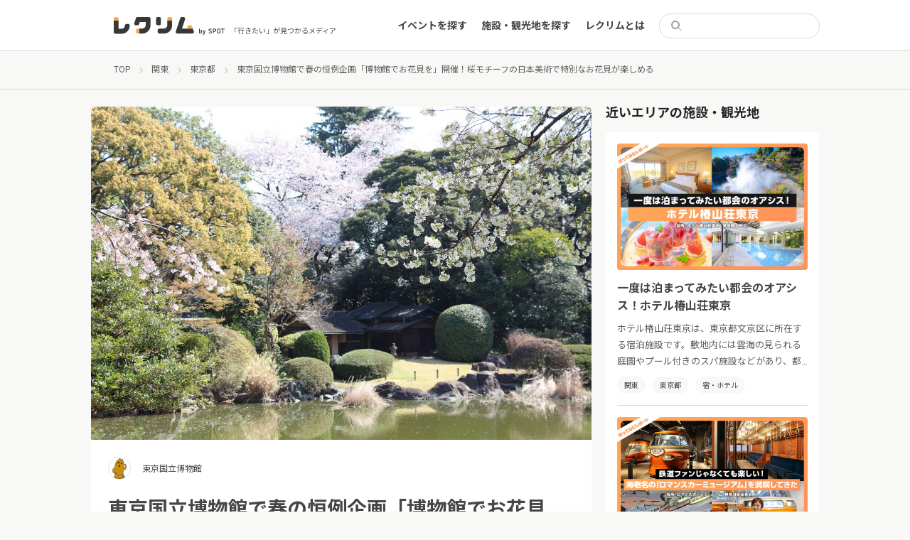

--- FILE ---
content_type: text/html; charset=UTF-8
request_url: https://event.spot-app.jp/event/20230314_tokyo-national-musium/
body_size: 21719
content:
<!DOCTYPE html>
<html lang="ja">

<head>
	<meta charset="utf-8">
	<meta name="viewport" content="width=device-width">
	<title>東京国立博物館で春の恒例企画「博物館でお花見を」開催！桜モチーフの日本美術で特別なお花見が楽しめる | レクリム</title>

		<!-- All in One SEO 4.1.5.3 -->
		<meta name="robots" content="max-image-preview:large" />
		<link rel="canonical" href="https://event.spot-app.jp/event/20230314_tokyo-national-musium/" />
		<meta property="og:locale" content="ja_JP" />
		<meta property="og:site_name" content="レクリム" />
		<meta property="og:type" content="article" />
		<meta property="og:title" content="東京国立博物館で春の恒例企画「博物館でお花見を」開催！桜モチーフの日本美術で特別なお花見が楽しめる | レクリム" />
		<meta property="og:url" content="https://event.spot-app.jp/event/20230314_tokyo-national-musium/" />
		<meta property="og:image" content="https://event.spot-app.jp/wp-content/uploads/2023/02/9_teien-scaled.jpg" />
		<meta property="og:image:secure_url" content="https://event.spot-app.jp/wp-content/uploads/2023/02/9_teien-scaled.jpg" />
		<meta property="og:image:width" content="2368" />
		<meta property="og:image:height" content="1579" />
		<meta property="article:published_time" content="2023-02-14T03:27:55+00:00" />
		<meta property="article:modified_time" content="2023-02-14T03:27:55+00:00" />
		<meta name="twitter:card" content="summary_large_image" />
		<meta name="twitter:site" content="@recrim_spot" />
		<meta name="twitter:domain" content="event.spot-app.jp" />
		<meta name="twitter:title" content="東京国立博物館で春の恒例企画「博物館でお花見を」開催！桜モチーフの日本美術で特別なお花見が楽しめる | レクリム" />
		<meta name="twitter:creator" content="@recrim_spot" />
		<meta name="twitter:image" content="https://event.spot-app.jp/wp-content/uploads/2023/02/9_teien-scaled.jpg" />
		<script type="application/ld+json" class="aioseo-schema">
			{"@context":"https:\/\/schema.org","@graph":[{"@type":"WebSite","@id":"https:\/\/event.spot-app.jp\/#website","url":"https:\/\/event.spot-app.jp\/","name":"\u30ec\u30af\u30ea\u30e0","description":"\u300c\u884c\u304d\u305f\u3044\u300d\u304c\u898b\u3064\u304b\u308b\u30e1\u30c7\u30a3\u30a2","inLanguage":"ja","publisher":{"@id":"https:\/\/event.spot-app.jp\/#organization"}},{"@type":"Organization","@id":"https:\/\/event.spot-app.jp\/#organization","name":"\u30ec\u30af\u30ea\u30e0","url":"https:\/\/event.spot-app.jp\/","sameAs":["https:\/\/twitter.com\/recrim_spot"]},{"@type":"BreadcrumbList","@id":"https:\/\/event.spot-app.jp\/event\/20230314_tokyo-national-musium\/#breadcrumblist","itemListElement":[{"@type":"ListItem","@id":"https:\/\/event.spot-app.jp\/#listItem","position":1,"item":{"@type":"WebPage","@id":"https:\/\/event.spot-app.jp\/","name":"\u30db\u30fc\u30e0","description":"\u30a4\u30d9\u30f3\u30c8\u3092\u307e\u3068\u3081\u30fb\u4e00\u89a7\u304b\u3089\u691c\u7d22\u3067\u304d\u308b\u30b5\u30a4\u30c8\u3001\u30ec\u30af\u30ea\u30e0\u3067\u3059\u3002\u6771\u4eac\u3060\u3051\u3067\u306a\u304f\u5168\u56fd\u306e\u65bd\u8a2d\u3092\u7db2\u7f85\uff01\u30b9\u30b1\u30b8\u30e5\u30fc\u30eb\u306b\u5408\u308f\u305b\u3066\u30a4\u30d9\u30f3\u30c8\u3084\u89b3\u5149\u5730\u3092\u898b\u3064\u3051\u308b\u3053\u3068\u304c\u3067\u304d\u307e\u3059\u3002\u3059\u3079\u3066\u4e3b\u50ac\u8005\u304b\u3089\u60c5\u5831\u304c\u767a\u4fe1\u3055\u308c\u3066\u304a\u308a\u3001\u30a4\u30d9\u30f3\u30c8\u3092\u4e3b\u50ac\u3057\u305f\u3044\u65b9\u3082\u60c5\u5831\u767a\u4fe1\u304c\u53ef\u80fd\u3067\u3059\uff01","url":"https:\/\/event.spot-app.jp\/"},"nextItem":"https:\/\/event.spot-app.jp\/event\/20230314_tokyo-national-musium\/#listItem"},{"@type":"ListItem","@id":"https:\/\/event.spot-app.jp\/event\/20230314_tokyo-national-musium\/#listItem","position":2,"item":{"@type":"WebPage","@id":"https:\/\/event.spot-app.jp\/event\/20230314_tokyo-national-musium\/","name":"\u6771\u4eac\u56fd\u7acb\u535a\u7269\u9928\u3067\u6625\u306e\u6052\u4f8b\u4f01\u753b\u300c\u535a\u7269\u9928\u3067\u304a\u82b1\u898b\u3092\u300d\u958b\u50ac\uff01\u685c\u30e2\u30c1\u30fc\u30d5\u306e\u65e5\u672c\u7f8e\u8853\u3067\u7279\u5225\u306a\u304a\u82b1\u898b\u304c\u697d\u3057\u3081\u308b","url":"https:\/\/event.spot-app.jp\/event\/20230314_tokyo-national-musium\/"},"previousItem":"https:\/\/event.spot-app.jp\/#listItem"}]},{"@type":"Person","@id":"https:\/\/event.spot-app.jp\/author\/chika\/#author","url":"https:\/\/event.spot-app.jp\/author\/chika\/","name":"\u5343\u590f\u9752\u4e95","sameAs":["https:\/\/twitter.com\/recrim_spot"]},{"@type":"WebPage","@id":"https:\/\/event.spot-app.jp\/event\/20230314_tokyo-national-musium\/#webpage","url":"https:\/\/event.spot-app.jp\/event\/20230314_tokyo-national-musium\/","name":"\u6771\u4eac\u56fd\u7acb\u535a\u7269\u9928\u3067\u6625\u306e\u6052\u4f8b\u4f01\u753b\u300c\u535a\u7269\u9928\u3067\u304a\u82b1\u898b\u3092\u300d\u958b\u50ac\uff01\u685c\u30e2\u30c1\u30fc\u30d5\u306e\u65e5\u672c\u7f8e\u8853\u3067\u7279\u5225\u306a\u304a\u82b1\u898b\u304c\u697d\u3057\u3081\u308b | \u30ec\u30af\u30ea\u30e0","inLanguage":"ja","isPartOf":{"@id":"https:\/\/event.spot-app.jp\/#website"},"breadcrumb":{"@id":"https:\/\/event.spot-app.jp\/event\/20230314_tokyo-national-musium\/#breadcrumblist"},"author":"https:\/\/event.spot-app.jp\/author\/chika\/#author","creator":"https:\/\/event.spot-app.jp\/author\/chika\/#author","image":{"@type":"ImageObject","@id":"https:\/\/event.spot-app.jp\/#mainImage","url":"https:\/\/event.spot-app.jp\/wp-content\/uploads\/2023\/02\/9_teien-scaled.jpg","width":2368,"height":1579},"primaryImageOfPage":{"@id":"https:\/\/event.spot-app.jp\/event\/20230314_tokyo-national-musium\/#mainImage"},"datePublished":"2023-02-14T03:27:55+09:00","dateModified":"2023-02-14T03:27:55+09:00"}]}
		</script>
		<!-- All in One SEO -->

<link rel='dns-prefetch' href='//event.spot-app.jp' />
<link rel='dns-prefetch' href='//ajax.googleapis.com' />
<link rel='dns-prefetch' href='//cdn.jsdelivr.net' />
<link rel='dns-prefetch' href='//www.googletagmanager.com' />
<link rel='dns-prefetch' href='//fonts.googleapis.com' />
<link rel='dns-prefetch' href='//s.w.org' />
<link rel='dns-prefetch' href='//pagead2.googlesyndication.com' />
		<script type="text/javascript">
			window._wpemojiSettings = {"baseUrl":"https:\/\/s.w.org\/images\/core\/emoji\/13.0.0\/72x72\/","ext":".png","svgUrl":"https:\/\/s.w.org\/images\/core\/emoji\/13.0.0\/svg\/","svgExt":".svg","source":{"concatemoji":"https:\/\/event.spot-app.jp\/wp-includes\/js\/wp-emoji-release.min.js?ver=5.5.17"}};
			!function(e,a,t){var n,r,o,i=a.createElement("canvas"),p=i.getContext&&i.getContext("2d");function s(e,t){var a=String.fromCharCode;p.clearRect(0,0,i.width,i.height),p.fillText(a.apply(this,e),0,0);e=i.toDataURL();return p.clearRect(0,0,i.width,i.height),p.fillText(a.apply(this,t),0,0),e===i.toDataURL()}function c(e){var t=a.createElement("script");t.src=e,t.defer=t.type="text/javascript",a.getElementsByTagName("head")[0].appendChild(t)}for(o=Array("flag","emoji"),t.supports={everything:!0,everythingExceptFlag:!0},r=0;r<o.length;r++)t.supports[o[r]]=function(e){if(!p||!p.fillText)return!1;switch(p.textBaseline="top",p.font="600 32px Arial",e){case"flag":return s([127987,65039,8205,9895,65039],[127987,65039,8203,9895,65039])?!1:!s([55356,56826,55356,56819],[55356,56826,8203,55356,56819])&&!s([55356,57332,56128,56423,56128,56418,56128,56421,56128,56430,56128,56423,56128,56447],[55356,57332,8203,56128,56423,8203,56128,56418,8203,56128,56421,8203,56128,56430,8203,56128,56423,8203,56128,56447]);case"emoji":return!s([55357,56424,8205,55356,57212],[55357,56424,8203,55356,57212])}return!1}(o[r]),t.supports.everything=t.supports.everything&&t.supports[o[r]],"flag"!==o[r]&&(t.supports.everythingExceptFlag=t.supports.everythingExceptFlag&&t.supports[o[r]]);t.supports.everythingExceptFlag=t.supports.everythingExceptFlag&&!t.supports.flag,t.DOMReady=!1,t.readyCallback=function(){t.DOMReady=!0},t.supports.everything||(n=function(){t.readyCallback()},a.addEventListener?(a.addEventListener("DOMContentLoaded",n,!1),e.addEventListener("load",n,!1)):(e.attachEvent("onload",n),a.attachEvent("onreadystatechange",function(){"complete"===a.readyState&&t.readyCallback()})),(n=t.source||{}).concatemoji?c(n.concatemoji):n.wpemoji&&n.twemoji&&(c(n.twemoji),c(n.wpemoji)))}(window,document,window._wpemojiSettings);
		</script>
		<style type="text/css">
img.wp-smiley,
img.emoji {
	display: inline !important;
	border: none !important;
	box-shadow: none !important;
	height: 1em !important;
	width: 1em !important;
	margin: 0 .07em !important;
	vertical-align: -0.1em !important;
	background: none !important;
	padding: 0 !important;
}
</style>
	<link rel='stylesheet' id='wp-block-library-css'  href='https://event.spot-app.jp/wp-includes/css/dist/block-library/style.min.css?ver=5.5.17' type='text/css' media='all' />
<link rel='stylesheet' id='pz-linkcard-css'  href='//event.spot-app.jp/wp-content/uploads/pz-linkcard/style.css?ver=5.5.17' type='text/css' media='all' />
<link rel='stylesheet' id='ez-icomoon-css'  href='https://event.spot-app.jp/wp-content/plugins/easy-table-of-contents/vendor/icomoon/style.min.css?ver=2.0.17' type='text/css' media='all' />
<link rel='stylesheet' id='ez-toc-css'  href='https://event.spot-app.jp/wp-content/plugins/easy-table-of-contents/assets/css/screen.min.css?ver=2.0.17' type='text/css' media='all' />
<style id='ez-toc-inline-css' type='text/css'>
div#ez-toc-container p.ez-toc-title {font-size: 100%;}div#ez-toc-container p.ez-toc-title {font-weight: 500;}div#ez-toc-container ul li {font-size: 95%;}div#ez-toc-container {width: 100%;}
</style>
<link rel='stylesheet' id='slick-css'  href='https://cdn.jsdelivr.net/npm/slick-carousel@1.8.1/slick/slick.css?ver=5.5.17' type='text/css' media='all' />
<link rel='stylesheet' id='slick-theme-css'  href='https://cdn.jsdelivr.net/npm/slick-carousel@1.8.1/slick/slick-theme.css?ver=5.5.17' type='text/css' media='all' />
<link rel='stylesheet' id='google-fonts1-css'  href='https://fonts.googleapis.com/css2?family=Noto+Sans+JP%3Awght%40400%3B700&#038;display=swap&#038;ver=5.5.17' type='text/css' media='all' />
<link rel='stylesheet' id='google-fonts2-css'  href='https://fonts.googleapis.com/css2?family=Roboto%3Awght%40400%3B700&#038;display=swap&#038;ver=5.5.17' type='text/css' media='all' />
<link rel='stylesheet' id='theme-css'  href='https://event.spot-app.jp/wp-content/themes/recrim/assets/theme.css?1768994571&#038;ver=5.5.17' type='text/css' media='all' />
<link rel='stylesheet' id='theme-desktop-css'  href='https://event.spot-app.jp/wp-content/themes/recrim/assets/theme-desktop.css?1768994571&#038;ver=5.5.17' type='text/css' media='screen and (min-width: 768px)' />
<script type='text/javascript' id='nrci_methods-js-extra'>
/* <![CDATA[ */
var nrci_opts = {"gesture":"Y","drag":"Y","touch":"Y","admin":"Y"};
/* ]]> */
</script>
<script type='text/javascript' src='https://event.spot-app.jp/wp-content/plugins/no-right-click-images-plugin/no-right-click-images.js' id='nrci_methods-js'></script>

<!-- Google アナリティクス スニペット (Site Kit が追加) -->
<script type='text/javascript' src='https://www.googletagmanager.com/gtag/js?id=UA-167338602-1' id='google_gtagjs-js' async></script>
<script type='text/javascript' id='google_gtagjs-js-after'>
window.dataLayer = window.dataLayer || [];function gtag(){dataLayer.push(arguments);}
gtag('set', 'linker', {"domains":["event.spot-app.jp"]} );
gtag("js", new Date());
gtag("set", "developer_id.dZTNiMT", true);
gtag("config", "UA-167338602-1", {"anonymize_ip":true});
gtag("config", "G-RK949GWL35");
</script>

<!-- (ここまで) Google アナリティクス スニペット (Site Kit が追加) -->
<link rel="https://api.w.org/" href="https://event.spot-app.jp/wp-json/" /><link rel="alternate" type="application/json" href="https://event.spot-app.jp/wp-json/wp/v2/event/38471" /><link rel="EditURI" type="application/rsd+xml" title="RSD" href="https://event.spot-app.jp/xmlrpc.php?rsd" />
<link rel="wlwmanifest" type="application/wlwmanifest+xml" href="https://event.spot-app.jp/wp-includes/wlwmanifest.xml" /> 
<link rel='prev' title='アクアワールド茨城県大洗水族館、3月21日に新屋外エリア『オーシャンテラス』リニューアルオープン！' href='https://event.spot-app.jp/event/20230321_aquaworld_ibaraki_oarai/' />
<link rel='next' title='猫の日にちなんで「東京ソラマチ(R) 猫の日セレクション」開催！猫アイテムや猫スイーツが勢揃い！' href='https://event.spot-app.jp/event/20230215_solamachi/' />
<meta name="generator" content="WordPress 5.5.17" />
<link rel='shortlink' href='https://event.spot-app.jp/?p=38471' />
<link rel="alternate" type="application/json+oembed" href="https://event.spot-app.jp/wp-json/oembed/1.0/embed?url=https%3A%2F%2Fevent.spot-app.jp%2Fevent%2F20230314_tokyo-national-musium%2F" />
<link rel="alternate" type="text/xml+oembed" href="https://event.spot-app.jp/wp-json/oembed/1.0/embed?url=https%3A%2F%2Fevent.spot-app.jp%2Fevent%2F20230314_tokyo-national-musium%2F&#038;format=xml" />
<!-- Favicon Rotator -->
<link rel="shortcut icon" href="https://event.spot-app.jp/wp-content/uploads/2020/10/favicon-32x32-2-16x16.png" />
<link rel="apple-touch-icon-precomposed" href="https://event.spot-app.jp/wp-content/uploads/2020/10/apple-touch-icon-114x114.png" />
<!-- End Favicon Rotator -->
<meta name="generator" content="Site Kit by Google 1.85.0" /><script type="text/javascript" language="javascript">var vc_pid = "886894852";</script>
<script type="text/javascript" src="//aml.valuecommerce.com/vcdal.js" async></script>
<!-- Google AdSense スニペット (Site Kit が追加) -->
<meta name="google-adsense-platform-account" content="ca-host-pub-2644536267352236">
<meta name="google-adsense-platform-domain" content="sitekit.withgoogle.com">
<!-- (ここまで) Google AdSense スニペット (Site Kit が追加) -->

<!-- Google AdSense スニペット (Site Kit が追加) -->
<script  async src="https://pagead2.googlesyndication.com/pagead/js/adsbygoogle.js?client=ca-pub-7283352543195929" crossorigin="anonymous"></script>

<!-- (ここまで) Google AdSense スニペット (Site Kit が追加) -->

<!-- Google タグ マネージャー スニペット (Site Kit が追加) -->
<script>
			( function( w, d, s, l, i ) {
				w[l] = w[l] || [];
				w[l].push( {'gtm.start': new Date().getTime(), event: 'gtm.js'} );
				var f = d.getElementsByTagName( s )[0],
					j = d.createElement( s ), dl = l != 'dataLayer' ? '&l=' + l : '';
				j.async = true;
				j.src = 'https://www.googletagmanager.com/gtm.js?id=' + i + dl;
				f.parentNode.insertBefore( j, f );
			} )( window, document, 'script', 'dataLayer', 'GTM-TJQCR94' );
			
</script>

<!-- (ここまで) Google タグ マネージャー スニペット (Site Kit が追加) -->
		<style type="text/css" id="wp-custom-css">
			/*========全体========*/
body{
	color: #464646;
	-webkit-font-smoothing: antialiased;
}

/* 埋め込み対応; */
iframe{
    width: 100%;
}
iframe[src*="maps"] {
    min-height: 34vh;
}
iframe[src*="youtube"] {
    height: 34vh;
}

figure {
    width: 100% !important;
}

#content{
  flex-basis: 100%;
}

#main{
  word-break: break-all;
}

#main img{
  width: auto;
}


/*======== Image 全体の設定========*/
.image-wrapper img {
	min-height: 100%;
  object-fit: cover;
}

.report-archive-items-event .image-wrapper, .report-archive-items-organizer .image-wrapper, .report-archive-items-event .image-sub-wrapper, .report-archive-items-organizer .image-sub-wrapper{
    padding: 1px 0 66.45%;
}

.image, .images,.image a, .images a , a{
	transition: all 0.4s 0s cubic-bezier(0.27, 0.9, 0.615, 1)
}


/* ========TOP Slider======== */
#top-slider .item a img {
    object-fit: cover;
}
#top-slider .item a:hover  {
		opacity: 0.7;
}


/* ========TOP 上部ウィジェット ======== */
.top_banner{
		margin: 1.2rem 1.6rem 1.6rem;
}
.top_banner a{
		display: block;
		overflow: hidden;
		border-radius: 6px;
}

.top_banner a:hover{
	opacity: 0.7;
}

@media (min-width: 768px){/*PC*/
.top_banner{
	display: flex;
	gap: 18px;
	max-width: 1024px;
	margin: 4rem auto 0;
}
}

/* ========エリア 選択========*/
#top-content .search-form .search-row .search-submit {
    display: none;
}

#top-content .search-form .search-row{
    border: 1px solid #ffa64d;
}

#top-content .search-form .search-row .search-input .text {
    text-align: center;
    padding: 0;
			font-size: 1.4rem;
    font-weight: bold;
}
#top-content .search-form .search-row .search-input .text.placeholder {
			    color: #ffa448;
		}


/* エリア 選択リスト*/
.search-form-areas li+li {
    margin: 12px 0 0;
}

.modal .search-form-areas dl dt{
		flex-basis: 70px;
		width: 70px;
}

.modal .search-form-areas dl a[href*="https"] {
				color: #2d9ce1;
}

.search-form-clear.search-form-area-clear {
    margin: 1.6rem 0 0;
}

@media (max-width: 767px){/*SP*/
		/*#top-content .search-form .search-row{
				background: #ffa64d;
		}
		#top-content .search-form .search-row .search-input .text.placeholder {
			color: #fff;
		}*/
}

@media (min-width: 768px){/*PC*/
	#top-content .search-form {
    padding: 20px 24px !important;
	}
}


/*========TOP Report List========*/

@media (max-width: 767px){/*SP*/
	#top-content .latest-events.reports .event .info .image {
    flex-basis: 138px;
	}
	#top-content .latest-events .info .image-wrapper {
    height: 92px;
	}
	#top-content .latest-events .info h3{
			margin: 0;
			overflow: hidden;
			text-overflow: ellipsis;
			display: -webkit-box;
			-webkit-box-orient: vertical;
			-webkit-line-clamp: 3;
		font-size: 1.3rem;
		line-height: 1.4;
	}
}

/*======== 一覧 共通 ========*/
/*hover アクション解除*/
.report-archive-items-event .image-wrapper:hover, .report-archive-items-organizer .image-wrapper:hover, .report-archive-items-event .image-sub-wrapper:hover, .report-archive-items-organizer .image-sub-wrapper:hover {
    opacity: 1;
}

/*クリックエリア調整*/
.report-archive-items .report-archive-item{
	position: relative;
}

.report-archive-items .report-archive-item:hover .images, .report-archive-items .report-archive-item:hover h2,.report-archive-items .report-archive-item:hover .image{
	opacity: 0.7;
}

.report-archive-items .report-archive-item h2 a:before{
		content: '';
		position: absolute;
		top: 0;
		right: 0;
		bottom: 0;
		left: 0;
}
.report-archive-items .tags, .sidebar-near-items .tags{
		position: relative;
		display: inline-block;
}

.tags ul li a:hover{
		background: #5F5F5F !important;
		color: #fff !important;
}

/*========レポート一覧========*/
.report-archive-items-report .list .inner .report-archive-item .in .image .image-wrapper {
    padding: 1px 0 66%;
	}

@media (max-width: 767px){/*SP*/
	.report-archive-items-report .list .inner .report-archive-item .in .image{
		flex-basis: 138px;
	}
	
	.report-archive-items-report .list .inner .report-archive-item .in h2{
		margin: 0;
		min-height: 4.7em;
		overflow: hidden;
		text-overflow: ellipsis;
		display: -webkit-box;
		-webkit-box-orient: vertical;
		-webkit-line-clamp: 3;
		font-size: 1.3rem;
		line-height: 1.4;
	}
	
	.report-archive-items .tags, .sidebar-near-items .tags{
		padding: 0;
	}
	
}

/*========施設 一覧========*/



/*========記事========*/

#main .wp-caption {
    padding: 0 0 12px;
    box-shadow: 0 0 0 1px #d9d7d8;
}

#main .wp-caption img{
    padding: 12px;
	border-radius: 0.4rem 0.4rem 0 0;
}

#main  img[src*="icon_"] , #main  img[width="100"]{
	margin: 1.6rem 0 0.8rem;
}
#main  img[src*="icon_"] + br , #main  img[width="100"] + br{
	display: none;
}

@media (min-width: 768px){/*PC*/
	#main  img[src*="icon_"]{
	}
}

#main .wp-caption-text {
    text-align: center;
    font-size: 1.2rem;
}

#main h2, #main h3, #main h4, #main h5 {
    margin: 4.8rem 0 2.8rem;
	line-height: 1.4;
}

.content-single.event header .eyecatch {
    height: auto;
    max-height: 25rem;
}

.content-single.event header .eyecatch img {
    object-fit: cover;
}

.content-single.organizer header .eyecatch{
	height: auto;
}

@media (min-width: 768px){/*PC*/
	.content-single.event header .eyecatch {
		max-height: 500px;
	}
	.content-single.organizer header .information {
		margin: -24px 24px 24px;
	}
}

/* 近くのエリア イベント*/
.sidebar-near-items .items .item p {
	overflow: hidden;
	text-overflow: ellipsis;
	display: -webkit-box;
	-webkit-box-orient: vertical;
	-webkit-line-clamp: 3;
}


/*========google 自動広告========*/
.google-auto-placed {
    display: none;
}

/*========バナー関連========*/
.banner{
	max-height: 300px;
	text-align: center;
}

/*========目次スタイル変更========*/
article #ez-toc-container {
    border: none;
    padding: 2rem;
	background: #f8f8f6;
    max-width: 860px;
    margin: 0 auto;
}

article #ez-toc-container p.ez-toc-title {
	  font-size: 100%;
    font-weight: bold;
}

article #ez-toc-container ul li {
    padding: 10px 0 0;
    margin: 10px 0 0;
    box-shadow: 0 -1px #e5e5e5;
}

article #ez-toc-container .ez-toc-link {
  color: #717171;
  text-decoration: none;
}

article #ez-toc-container .ez-toc-link:hover {
  text-decoration: underline;
}

/*========リンクカードスタイル変更========*/
.wp-embedded-content.on .wp-embed-footer{
	display: none
}

@media (min-width: 768px){/*PC*/
	#main .wp-embedded-content{
		width: 100%;
		height: 224px;
		box-shadow: 0 1px 1px rgb(0 0 0 / 5%);
	}
}
/*========キーワード検索========*/
.search .event-ended-tag{
	display: none;
}
.search .attrs h2 + p{
	display: none;
}

/*========Footer ========*/
#footer-widget-container a::after {
    -webkit-transform: translateX(0%);
    position: absolute;
    bottom: -0.6rem;
    left: 0;
    width: 0;
    height: 1px;
    transform: translateX(0%);
    background-color: #d8d8d8;
    content: "";
    transition: 0.2s;
}		</style>
			<meta name="google-site-verification" content="UeqtywiAZ6ts4ReQDNjvQQ6pi0ey5NA2VTuPJF_xaBw" />
</head>

<body class="event-template-default single single-event postid-38471">
	<header id="header">
		<div class="inner">
			<section>
								<div class="logo">
					<a href="https://event.spot-app.jp">
						<img src="https://event.spot-app.jp/wp-content/themes/recrim/images/logo.svg"
							alt="レクリム">
					</a>
				</div>
				
				<p class="catch">「行きたい」が見つかるメディア</p>
			</section>

			<aside>
				<nav id="main-menu-container">
					<ul id="main-menu-sp-head" class="menu only-sp">
						<li>
							<form action="https://event.spot-app.jp">
								<div class="search">
									<input type="search" name="s" value="">
								</div>
							</form>
						</li>
						<li><a href="https://event.spot-app.jp">トップ</a></li>
					</ul>
					<ul id="menu-main" class="menu"><li id="menu-item-116" class="menu-item menu-item-type-custom menu-item-object-custom menu-item-116"><a href="https://event.spot-app.jp/event/">イベントを探す</a></li>
<li id="menu-item-147" class="menu-item menu-item-type-custom menu-item-object-custom menu-item-147"><a href="https://event.spot-app.jp/organizer/">施設・観光地を探す</a></li>
<li id="menu-item-1546" class="menu-item menu-item-type-custom menu-item-object-custom menu-item-1546"><a href="https://event.spot-app.jp/about/">レクリムとは</a></li>
</ul>					<ul id="menu-main-sp" class="menu menu-sp only-sp"><li id="menu-item-1544" class="menu-item menu-item-type-custom menu-item-object-custom menu-item-1544"><a href="https://event.spot-app.jp/zoom_event/">Zoomでのオンラインイベント参加方法</a></li>
</ul>					<ul id="main-menu-pc-head" class="menu only-pc">
						<li>
							<form action="https://event.spot-app.jp">
								<div class="search">
									<input type="search" name="s" value="">
								</div>
							</form>
						</li>
					</ul>
				</nav>
				<div class="toggle only-sp">
					<a href="#">
						<img src="https://event.spot-app.jp/wp-content/themes/recrim/images/toggle-open.svg" alt="open"
							class="open">
						<img src="https://event.spot-app.jp/wp-content/themes/recrim/images/toggle-close.svg" alt="close"
							class="close">
					</a>
				</div>
			</aside>
		</div>
	</header>
	<div class="viewport">

<div id="breadcrumbs"><ul><li><a href="https://event.spot-app.jp"><span>TOP</span></a></li><li><a href="https://event.spot-app.jp/report/area/kanto"><span>関東</span></a></li><li><a href="https://event.spot-app.jp/report/area/tokyo"><span>東京都</span></a></li><li><span>東京国立博物館で春の恒例企画「博物館でお花見を」開催！桜モチーフの日本美術で特別なお花見が楽しめる</span></li></ul><script type="application/ld+json">{"@context": "http:"@type": "BreadcrumbList","itemListElement": [{"@type": "ListItem","position": 1,"item": {"@id": "https://event.spot-app.jp/event/","name": "イベント"}},{"@type": "ListItem","position": 2,"item": {"@id": "https://event.spot-app.jp/report/area/kanto","name": "関東"}},{"@type": "ListItem","position": 3,"item": {"@id": "https://event.spot-app.jp/report/area/tokyo","name": "東京都"}}]}</script></div>
<div id="wrapper">

	<section id="content">
		
		<div class="content-single event">
	<article>
		<header>
			<div class="eyecatch">
				<img width="1184" height="789" src="https://event.spot-app.jp/wp-content/uploads/2023/02/9_teien-1184x789.jpg" class="attachment-large size-large wp-post-image" alt="" loading="lazy" srcset="https://event.spot-app.jp/wp-content/uploads/2023/02/9_teien-1184x789.jpg 1184w, https://event.spot-app.jp/wp-content/uploads/2023/02/9_teien-640x427.jpg 640w, https://event.spot-app.jp/wp-content/uploads/2023/02/9_teien-768x512.jpg 768w, https://event.spot-app.jp/wp-content/uploads/2023/02/9_teien-1536x1024.jpg 1536w, https://event.spot-app.jp/wp-content/uploads/2023/02/9_teien-2048x1365.jpg 2048w" sizes="(max-width: 1184px) 100vw, 1184px" />			</div>
			<a class="information" href="https://event.spot-app.jp/organizer/tokyo-national-musium/">
				<div class="image">
					<div class="image-wrapper">
						<img width="400" height="400" src="https://event.spot-app.jp/wp-content/uploads/2020/12/60VBpAuV_400x400.jpg" class="attachment-medium size-medium" alt="" loading="lazy" srcset="https://event.spot-app.jp/wp-content/uploads/2020/12/60VBpAuV_400x400.jpg 400w, https://event.spot-app.jp/wp-content/uploads/2020/12/60VBpAuV_400x400-320x320.jpg 320w" sizes="(max-width: 400px) 100vw, 400px" />					</div>
				</div>
				<div class="attrs">
					<h2>東京国立博物館</h2>
				</div>
			</a>
		</header>

		<div id="main">
			<h1>東京国立博物館で春の恒例企画「博物館でお花見を」開催！桜モチーフの日本美術で特別なお花見が楽しめる</h1>
			<p class="read">東京国立博物館にて、2023年3月14日（火）～4月9日（日）の期間、春の恒例企画「博物館でお花見を」が開催されます。</p>
			<aside class="share-sns">
	<nav>
		<a href="https://twitter.com/intent/tweet?url=https%3A%2F%2Fevent.spot-app.jp%2Fevent%2F20230314_tokyo-national-musium%2F&text=%E6%9D%B1%E4%BA%AC%E5%9B%BD%E7%AB%8B%E5%8D%9A%E7%89%A9%E9%A4%A8%E3%81%A7%E6%98%A5%E3%81%AE%E6%81%92%E4%BE%8B%E4%BC%81%E7%94%BB%E3%80%8C%E5%8D%9A%E7%89%A9%E9%A4%A8%E3%81%A7%E3%81%8A%E8%8A%B1%E8%A6%8B%E3%82%92%E3%80%8D%E9%96%8B%E5%82%AC%EF%BC%81%E6%A1%9C%E3%83%A2%E3%83%81%E3%83%BC%E3%83%95%E3%81%AE%E6%97%A5%E6%9C%AC%E7%BE%8E%E8%A1%93%E3%81%A7%E7%89%B9%E5%88%A5%E3%81%AA%E3%81%8A%E8%8A%B1%E8%A6%8B%E3%81%8C%E6%A5%BD%E3%81%97%E3%82%81%E3%82%8B｜レクリム&tw_p=tweetbutton"
			class="twitter" target="_blank">
			<img src="https://event.spot-app.jp/wp-content/themes/recrim/images/twitter.svg" alt="twitter">
		</a>
		<a href="https://www.facebook.com/sharer.php?src=bm&u=https%3A%2F%2Fevent.spot-app.jp%2Fevent%2F20230314_tokyo-national-musium%2F&t=%E6%9D%B1%E4%BA%AC%E5%9B%BD%E7%AB%8B%E5%8D%9A%E7%89%A9%E9%A4%A8%E3%81%A7%E6%98%A5%E3%81%AE%E6%81%92%E4%BE%8B%E4%BC%81%E7%94%BB%E3%80%8C%E5%8D%9A%E7%89%A9%E9%A4%A8%E3%81%A7%E3%81%8A%E8%8A%B1%E8%A6%8B%E3%82%92%E3%80%8D%E9%96%8B%E5%82%AC%EF%BC%81%E6%A1%9C%E3%83%A2%E3%83%81%E3%83%BC%E3%83%95%E3%81%AE%E6%97%A5%E6%9C%AC%E7%BE%8E%E8%A1%93%E3%81%A7%E7%89%B9%E5%88%A5%E3%81%AA%E3%81%8A%E8%8A%B1%E8%A6%8B%E3%81%8C%E6%A5%BD%E3%81%97%E3%82%81%E3%82%8B｜レクリム"
			class="facebook" target="_blank">
			<img src="https://event.spot-app.jp/wp-content/themes/recrim/images/facebook.svg" alt="facebook">
		</a>
		<a href="https://social-plugins.line.me/lineit/share?url=https%3A%2F%2Fevent.spot-app.jp%2Fevent%2F20230314_tokyo-national-musium%2F" class="line" target="_blank">
			<img src="https://event.spot-app.jp/wp-content/themes/recrim/images/line.png" alt="line">
		</a>
		<a href="https://event.spot-app.jp/event/20230314_tokyo-national-musium/" class="copy">URLコピー</a>
	</nav>
</aside>
			<hr>
			<div id="ez-toc-container" class="ez-toc-v2_0_17 counter-hierarchy ez-toc-grey">
<div class="ez-toc-title-container">
<p class="ez-toc-title">目次</p>
<span class="ez-toc-title-toggle"></span></div>
<nav><ul class="ez-toc-list ez-toc-list-level-1"><li class="ez-toc-page-1 ez-toc-heading-level-2"><a class="ez-toc-link ez-toc-heading-1" href="#%e6%9c%ac%e9%a4%a8%e3%81%a7%e3%81%ae%e6%a1%9c%e3%82%81%e3%81%90%e3%82%8a" title="本館での桜めぐり">本館での桜めぐり</a></li><li class="ez-toc-page-1 ez-toc-heading-level-2"><a class="ez-toc-link ez-toc-heading-2" href="#%e6%a1%9c%e3%82%a4%e3%83%99%e3%83%b3%e3%83%88%e3%82%82%e9%96%8b%e5%82%ac%ef%bc%81" title="桜イベントも開催！">桜イベントも開催！</a></li><li class="ez-toc-page-1 ez-toc-heading-level-2"><a class="ez-toc-link ez-toc-heading-3" href="#%e5%ba%ad%e5%9c%92%e6%95%a3%e7%ad%96%e3%81%ab%e3%81%a4%e3%81%84%e3%81%a6" title="庭園散策について">庭園散策について</a></li><li class="ez-toc-page-1 ez-toc-heading-level-2"><a class="ez-toc-link ez-toc-heading-4" href="#%e3%80%8c%e5%8d%9a%e7%89%a9%e9%a4%a8%e3%81%a7%e3%81%8a%e8%8a%b1%e8%a6%8b%e3%82%92%e3%80%8d%e6%9d%a5%e9%a4%a8%e6%a1%88%e5%86%85" title="「博物館でお花見を」来館案内">「博物館でお花見を」来館案内</a></li></ul></nav></div>
<p><a href="https://event.spot-app.jp/wp-content/uploads/2023/02/10_ohanami_2023_keyvisual.jpg"><img loading="lazy" class="alignnone wp-image-38480 size-large" src="https://event.spot-app.jp/wp-content/uploads/2023/02/10_ohanami_2023_keyvisual-838x1184.jpg" alt="" width="838" height="1184" srcset="https://event.spot-app.jp/wp-content/uploads/2023/02/10_ohanami_2023_keyvisual-838x1184.jpg 838w, https://event.spot-app.jp/wp-content/uploads/2023/02/10_ohanami_2023_keyvisual-453x640.jpg 453w, https://event.spot-app.jp/wp-content/uploads/2023/02/10_ohanami_2023_keyvisual-768x1086.jpg 768w, https://event.spot-app.jp/wp-content/uploads/2023/02/10_ohanami_2023_keyvisual-1087x1536.jpg 1087w, https://event.spot-app.jp/wp-content/uploads/2023/02/10_ohanami_2023_keyvisual-1449x2048.jpg 1449w, https://event.spot-app.jp/wp-content/uploads/2023/02/10_ohanami_2023_keyvisual.jpg 1460w" sizes="(max-width: 838px) 100vw, 838px" /></a></p>
<p>東京国立博物館は、「博物館でお花見を」と題した春の恒例企画を、2023年3月14日（火）～4月9日（日）に実施！</p>
<p>本館の各展示室にて、絵画、陶磁器、きものなど、桜をモチーフにした日本美術の優品を楽しめるほか、本館北側に広がる庭園では、さまざまな種類の本物の桜を堪能できます。</p>
<p>また、昨年まで実施を見合わせていたガイドツアーなどのイベントも、一部再開となります。</p>
<p>東京国立博物館ならではの、特別なお花見をお楽しみください。</p>
<h2><span class="ez-toc-section" id="%e6%9c%ac%e9%a4%a8%e3%81%a7%e3%81%ae%e6%a1%9c%e3%82%81%e3%81%90%e3%82%8a"></span>本館での桜めぐり<span class="ez-toc-section-end"></span></h2>
<p>本館の各展示室では、「新吉原櫻之景色」など花見の風景を描いた浮世絵や、うららかな春の風景を描いた「舞楽図屏風」などの絵画、また桜をモチーフにした陶磁器や染織をはじめ、さまざまな工芸作品が展示されます。</p>
<p>該当作品のキャプションには桜マークが付いているので、それを探しながら展示室内の桜を堪能しよう。</p>
<h3>主な展示作品の紹介</h3>
<p><span style="font-size: 0.9em;">※作品はすべて東京国立博物館蔵</span></p>
<p><a href="https://event.spot-app.jp/wp-content/uploads/2023/02/1_shin_yoshiwara_sakura_no_keshiki_A-10569-2483_2487-scaled.jpg"><img loading="lazy" class="wp-image-38472 size-large" src="https://event.spot-app.jp/wp-content/uploads/2023/02/1_shin_yoshiwara_sakura_no_keshiki_A-10569-2483_2487-1184x361.jpg" alt="" width="1184" height="361" srcset="https://event.spot-app.jp/wp-content/uploads/2023/02/1_shin_yoshiwara_sakura_no_keshiki_A-10569-2483_2487-1184x361.jpg 1184w, https://event.spot-app.jp/wp-content/uploads/2023/02/1_shin_yoshiwara_sakura_no_keshiki_A-10569-2483_2487-640x195.jpg 640w, https://event.spot-app.jp/wp-content/uploads/2023/02/1_shin_yoshiwara_sakura_no_keshiki_A-10569-2483_2487-768x234.jpg 768w, https://event.spot-app.jp/wp-content/uploads/2023/02/1_shin_yoshiwara_sakura_no_keshiki_A-10569-2483_2487-1536x468.jpg 1536w, https://event.spot-app.jp/wp-content/uploads/2023/02/1_shin_yoshiwara_sakura_no_keshiki_A-10569-2483_2487-2048x624.jpg 2048w" sizes="(max-width: 1184px) 100vw, 1184px" /></a></p>
<p><span style="font-size: 0.9em;">▲新吉原櫻之景色(しんよしわらさくらのけしき)　歌川豊国(うたがわとよくに)筆　江戸時代・19世紀／</span><span style="font-size: 0.9em;">3月7日(火)～4月9日(日)　本館10室にて展示</span></p>
<p>吉原では、大門からのびるメインストリート仲の町に、3月3日にあわせて咲くように桜が毎年植え込まれました。花が雲のように広がる大きな樹の下には山吹を添え、青竹の垣根をめぐらし、花魁たちはそこで妍（けん）を競いました。</p>
<p><a href="https://event.spot-app.jp/wp-content/uploads/2023/02/2_bugakuzu_byobu_A-10171-scaled.jpg"><img loading="lazy" class="alignnone wp-image-38473 size-large" src="https://event.spot-app.jp/wp-content/uploads/2023/02/2_bugakuzu_byobu_A-10171-1184x510.jpg" alt="" width="1184" height="510" srcset="https://event.spot-app.jp/wp-content/uploads/2023/02/2_bugakuzu_byobu_A-10171-1184x510.jpg 1184w, https://event.spot-app.jp/wp-content/uploads/2023/02/2_bugakuzu_byobu_A-10171-640x276.jpg 640w, https://event.spot-app.jp/wp-content/uploads/2023/02/2_bugakuzu_byobu_A-10171-768x331.jpg 768w, https://event.spot-app.jp/wp-content/uploads/2023/02/2_bugakuzu_byobu_A-10171-1536x662.jpg 1536w, https://event.spot-app.jp/wp-content/uploads/2023/02/2_bugakuzu_byobu_A-10171-2048x883.jpg 2048w" sizes="(max-width: 1184px) 100vw, 1184px" /></a></p>
<p><span style="font-size: 0.9em;">▲舞楽図屏風(ぶがくずびょうぶ)　(右隻)　狩野永岳(かのうえいがく)筆　江戸時代・19世紀／2月21日(火)～4月9日(日)　本館7室にて展示</span></p>
<p>京都御所の障壁画制作も行った狩野永岳による作品。右隻には春景を背景にした華やかな舞を描き出しています。</p>
<p><a href="https://event.spot-app.jp/wp-content/uploads/2023/02/4_sakura_matsu_maki-e_shodana_H-105-scaled.jpg"><img loading="lazy" class="alignnone wp-image-38474 size-large" src="https://event.spot-app.jp/wp-content/uploads/2023/02/4_sakura_matsu_maki-e_shodana_H-105-1184x1129.jpg" alt="" width="1184" height="1129" srcset="https://event.spot-app.jp/wp-content/uploads/2023/02/4_sakura_matsu_maki-e_shodana_H-105-1184x1129.jpg 1184w, https://event.spot-app.jp/wp-content/uploads/2023/02/4_sakura_matsu_maki-e_shodana_H-105-640x610.jpg 640w, https://event.spot-app.jp/wp-content/uploads/2023/02/4_sakura_matsu_maki-e_shodana_H-105-768x733.jpg 768w, https://event.spot-app.jp/wp-content/uploads/2023/02/4_sakura_matsu_maki-e_shodana_H-105-1536x1465.jpg 1536w, https://event.spot-app.jp/wp-content/uploads/2023/02/4_sakura_matsu_maki-e_shodana_H-105-2048x1953.jpg 2048w" sizes="(max-width: 1184px) 100vw, 1184px" /></a></p>
<p><span style="font-size: 0.9em;">▲桜松蒔絵書棚(さくらまつまきえしょだな)　江戸時代・18世紀／2月14日(火)～5月7日(日)　本館8室にて展示</span></p>
<p>薄肉高蒔絵（うすにくたかまきえ）を主体にして、切金（きりかね）を置き、桜花は金金貝（きんかながい）で表すなど、大変豪華な表現です。</p>
<p><a href="https://event.spot-app.jp/wp-content/uploads/2023/02/5_iroe_shidare_sakurazusara_G-5888-scaled.jpg"><img loading="lazy" class="alignnone wp-image-38475 size-large" src="https://event.spot-app.jp/wp-content/uploads/2023/02/5_iroe_shidare_sakurazusara_G-5888-1184x920.jpg" alt="" width="1184" height="920" srcset="https://event.spot-app.jp/wp-content/uploads/2023/02/5_iroe_shidare_sakurazusara_G-5888-1184x920.jpg 1184w, https://event.spot-app.jp/wp-content/uploads/2023/02/5_iroe_shidare_sakurazusara_G-5888-640x497.jpg 640w, https://event.spot-app.jp/wp-content/uploads/2023/02/5_iroe_shidare_sakurazusara_G-5888-768x597.jpg 768w, https://event.spot-app.jp/wp-content/uploads/2023/02/5_iroe_shidare_sakurazusara_G-5888-1536x1194.jpg 1536w, https://event.spot-app.jp/wp-content/uploads/2023/02/5_iroe_shidare_sakurazusara_G-5888-2048x1591.jpg 2048w" sizes="(max-width: 1184px) 100vw, 1184px" /></a></p>
<p><span style="font-size: 0.9em;">▲色絵枝垂桜図皿(いろえしだれざくらずさら)　鍋島　江戸時代・18世紀　米田實氏・千惠子氏寄贈／1月17日(火)～4月16日(日)　本館13室にて展示</span></p>
<p>枝垂桜を描いた鍋島焼（なべしまやき）のお皿です。幹と、垂れ下がる枝を染付で、そこに咲くたくさんの桜の花と蕾を赤い上絵具で表しています。</p>
<p><a href="https://event.spot-app.jp/wp-content/uploads/2023/02/6_fukusa_moegi_shusuji_oujyu_kujaku_moyo_I-103-scaled.jpg"><img loading="lazy" class="alignnone wp-image-38476 size-large" src="https://event.spot-app.jp/wp-content/uploads/2023/02/6_fukusa_moegi_shusuji_oujyu_kujaku_moyo_I-103-1134x1184.jpg" alt="" width="1134" height="1184" srcset="https://event.spot-app.jp/wp-content/uploads/2023/02/6_fukusa_moegi_shusuji_oujyu_kujaku_moyo_I-103-1134x1184.jpg 1134w, https://event.spot-app.jp/wp-content/uploads/2023/02/6_fukusa_moegi_shusuji_oujyu_kujaku_moyo_I-103-613x640.jpg 613w, https://event.spot-app.jp/wp-content/uploads/2023/02/6_fukusa_moegi_shusuji_oujyu_kujaku_moyo_I-103-768x802.jpg 768w, https://event.spot-app.jp/wp-content/uploads/2023/02/6_fukusa_moegi_shusuji_oujyu_kujaku_moyo_I-103-1471x1536.jpg 1471w, https://event.spot-app.jp/wp-content/uploads/2023/02/6_fukusa_moegi_shusuji_oujyu_kujaku_moyo_I-103-1962x2048.jpg 1962w" sizes="(max-width: 1134px) 100vw, 1134px" /></a></p>
<p><span style="font-size: 0.9em;">▲袱紗 萌黄繻子地桜樹孔雀模様(ふくさ もえぎしゅすじおうじゅくじゃくもよう)　江戸時代・19世紀／3月7日(火)～4月23日(日)　本館10室にて展示</span></p>
<p>満開の桜の樹のもとに、百鳥の王と称される孔雀を刺繍で表しています。2羽の孔雀は夫婦を表し、結婚の祝いに贈呈されたものかもしれません。</p>
<p><a href="https://event.spot-app.jp/wp-content/uploads/2023/02/7_iroe_sakuragawamon_tokkuri_G-5354-scaled.jpg"><img loading="lazy" class="alignnone wp-image-38477 size-large" src="https://event.spot-app.jp/wp-content/uploads/2023/02/7_iroe_sakuragawamon_tokkuri_G-5354-920x1184.jpg" alt="" width="920" height="1184" srcset="https://event.spot-app.jp/wp-content/uploads/2023/02/7_iroe_sakuragawamon_tokkuri_G-5354-920x1184.jpg 920w, https://event.spot-app.jp/wp-content/uploads/2023/02/7_iroe_sakuragawamon_tokkuri_G-5354-497x640.jpg 497w, https://event.spot-app.jp/wp-content/uploads/2023/02/7_iroe_sakuragawamon_tokkuri_G-5354-768x989.jpg 768w, https://event.spot-app.jp/wp-content/uploads/2023/02/7_iroe_sakuragawamon_tokkuri_G-5354-1193x1536.jpg 1193w, https://event.spot-app.jp/wp-content/uploads/2023/02/7_iroe_sakuragawamon_tokkuri_G-5354-1591x2048.jpg 1591w, https://event.spot-app.jp/wp-content/uploads/2023/02/7_iroe_sakuragawamon_tokkuri_G-5354-scaled.jpg 1840w" sizes="(max-width: 920px) 100vw, 920px" /></a></p>
<p><span style="font-size: 0.9em;">▲色絵桜川文徳利(いろえさくらがわもんとくり)　伊万里　江戸時代・17世紀　広田松繁氏寄贈／1月17日(火)～4月16日(日)　本館13室にて展示</span></p>
<p>茶人に特に人気の高い瓢形（ひさごがた）の徳利で、川を流れる桜の花びらを意匠化しています。</p>
<p><a href="https://event.spot-app.jp/wp-content/uploads/2023/02/8_ouka_umanori_wakashu_A-10569-428-scaled.jpg"><img loading="lazy" class="alignnone wp-image-38478 size-large" src="https://event.spot-app.jp/wp-content/uploads/2023/02/8_ouka_umanori_wakashu_A-10569-428-449x1184.jpg" alt="" width="449" height="1184" srcset="https://event.spot-app.jp/wp-content/uploads/2023/02/8_ouka_umanori_wakashu_A-10569-428-449x1184.jpg 449w, https://event.spot-app.jp/wp-content/uploads/2023/02/8_ouka_umanori_wakashu_A-10569-428-243x640.jpg 243w, https://event.spot-app.jp/wp-content/uploads/2023/02/8_ouka_umanori_wakashu_A-10569-428-768x2026.jpg 768w, https://event.spot-app.jp/wp-content/uploads/2023/02/8_ouka_umanori_wakashu_A-10569-428-582x1536.jpg 582w, https://event.spot-app.jp/wp-content/uploads/2023/02/8_ouka_umanori_wakashu_A-10569-428-776x2048.jpg 776w, https://event.spot-app.jp/wp-content/uploads/2023/02/8_ouka_umanori_wakashu_A-10569-428-scaled.jpg 898w" sizes="(max-width: 449px) 100vw, 449px" /></a></p>
<p><span style="font-size: 0.9em;">▲桜下馬乗り若衆(おうかうまのりわかしゅ)　奥村政信(おくむらまさのぶ)筆　江戸時代・18世紀／3月7日(火)～4月9日(日)　本館10室にて展示</span></p>
<p>桜の下で馬に乗る若衆と、物見窓から若衆をちらちらと見やる女性たちを描いた作品。奥村政信は初期浮世絵を代表する絵師です。</p>
<h2><span class="ez-toc-section" id="%e6%a1%9c%e3%82%a4%e3%83%99%e3%83%b3%e3%83%88%e3%82%82%e9%96%8b%e5%82%ac%ef%bc%81"></span>桜イベントも開催！<span class="ez-toc-section-end"></span></h2>
<p><span style="font-size: 0.9em;">※すべて事前申込不要、参加無料（ただし、当日の入館料が必要）</span></p>
<h3>ボランティアによるガイドツアー</h3>
<p>ボランティアによる「樹木ツアー」「たてもの散歩ツアー」「英語ガイド」は、「博物館でお花見を」の期間中、桜のトピックを加えた特別版になります。</p>
<p>「樹木ツアー」は構内の桜や桜にまつわるエピソードを、「たてもの散歩ツアー」は構内のたてものの紹介に加えて、付近の桜についてもお話が聞けます。</p>
<p>「英語ガイド」は、たてものや展示室についてのお話を中心に、お花見期間中は構内の桜についても触れる予定です。</p>
<p><span style="font-size: 0.9em;">※ガイドツアーの日時等、詳細は<a href="https://www.tnm.jp/" target="_blank" rel="noopener noreferrer">公式サイト</a>でご確認ください。</span><br />
<span style="font-size: 0.9em;">※天候等により、内容は変更になることがあります。</span></p>
<h3>「春らんまん　桜ぬりえ」</h3>
<p>桜を表した当館所蔵作品のオリジナルぬりえを楽しめます。展示室にある作品の色づかいにも注目してみてください。</p>
<blockquote><p>【日時】<br />
3月24日（金）、25日（土）11:00～15:00（受付終了14:30）<br />
3月26日（日）10:00～16:30（受付終了16:00）<br />
【会場】本館19室</p>
<p>※会場にて随時受付。1名につき1枚配布。なくなり次第終了</p></blockquote>
<h3>東博句会「花見で一句」</h3>
<p>「博物館でお花見を」の期間中、桜をテーマにした俳句を募集します。桜咲く庭園や、桜をモチーフにした作品をテーマに、一句詠んでみませんか？</p>
<p><span style="font-size: 0.9em;">※応募方法等、詳細は<a href="https://www.tnm.jp/" target="_blank" rel="noopener noreferrer">公式サイト</a>でご確認ください。</span></p>
<h2><span class="ez-toc-section" id="%e5%ba%ad%e5%9c%92%e6%95%a3%e7%ad%96%e3%81%ab%e3%81%a4%e3%81%84%e3%81%a6"></span>庭園散策について<span class="ez-toc-section-end"></span></h2>
<p><figure id="attachment_38479" aria-describedby="caption-attachment-38479" style="width: 1184px" class="wp-caption alignnone"><a href="https://event.spot-app.jp/wp-content/uploads/2023/02/9_teien-scaled.jpg"><img loading="lazy" class="wp-image-38479 size-large" src="https://event.spot-app.jp/wp-content/uploads/2023/02/9_teien-1184x789.jpg" alt="" width="1184" height="789" srcset="https://event.spot-app.jp/wp-content/uploads/2023/02/9_teien-1184x789.jpg 1184w, https://event.spot-app.jp/wp-content/uploads/2023/02/9_teien-640x427.jpg 640w, https://event.spot-app.jp/wp-content/uploads/2023/02/9_teien-768x512.jpg 768w, https://event.spot-app.jp/wp-content/uploads/2023/02/9_teien-1536x1024.jpg 1536w, https://event.spot-app.jp/wp-content/uploads/2023/02/9_teien-2048x1365.jpg 2048w" sizes="(max-width: 1184px) 100vw, 1184px" /></a><figcaption id="caption-attachment-38479" class="wp-caption-text">※写真はイメージです。</figcaption></figure></p>
<p>庭園には、ソメイヨシノをはじめ、オオシマザクラ、枝垂れのエドヒガンザクラなど、約10種類もの桜が次々と開花します。池の前にある腰掛石に座って、ゆったりと景色を楽しむお客様もいます。</p>
<p>散策のベストシーズンであるこの季節、展示室で見る桜の作品とあわせて、庭園で咲く桜もお楽しみください。</p>
<blockquote><p>【開放時間】9:30〜16:00<br />
※天候や整備作業等により、閉鎖もしくは散策エリアを制限する場合があります<br />
※茶室内には入れません</p></blockquote>
<h2><span class="ez-toc-section" id="%e3%80%8c%e5%8d%9a%e7%89%a9%e9%a4%a8%e3%81%a7%e3%81%8a%e8%8a%b1%e8%a6%8b%e3%82%92%e3%80%8d%e6%9d%a5%e9%a4%a8%e6%a1%88%e5%86%85"></span>「博物館でお花見を」来館案内<span class="ez-toc-section-end"></span></h2>
<table style="border-collapse: collapse; width: 100%;">
<tbody>
<tr>
<td style="width: 30%;">期間</td>
<td style="width: 70%;">2023年3月14日（火）～4月9日（日）</td>
</tr>
<tr>
<td style="width: 30%;">会場</td>
<td style="width: 70%;">東京国立博物館</td>
</tr>
<tr>
<td style="width: 30%;">時間</td>
<td style="width: 70%;">9:30～17:00<br />
<span style="font-size: 0.9em;">※入館は閉館の30分前まで</span></td>
</tr>
<tr>
<td style="width: 30%;">休館日</td>
<td style="width: 70%;">月曜日<br />
<span style="font-size: 0.9em;">※ただし、3月27日（月）は開館</span></td>
</tr>
<tr>
<td style="width: 30%;">観覧料</td>
<td style="width: 70%;">一般 1,000円<br />
大学生 500円<br />
<span style="font-size: 0.9em;">※高校生以下および満18歳未満、満70歳以上の方は無料。年齢のわかるものを提示してください</span><br />
<span style="font-size: 0.9em;">※障がい者とその介護者1名は無料。障がい者手帳等を提示してください</span><br />
<span style="font-size: 0.9em;">※有料イベント等は別途料金が必要です</span></td>
</tr>
<tr>
<td style="width: 30%;">URL</td>
<td style="width: 70%;"><a href="https://www.tnm.jp/" target="_blank" rel="noopener noreferrer">https://www.tnm.jp/</a></td>
</tr>
</tbody>
</table>
<h3>広報さんからのメッセージ</h3>
<p><a href="https://event.spot-app.jp/wp-content/uploads/2021/11/人物アイコン_赤-5.png"><img loading="lazy" width="100" height="100" class="alignnone size-full wp-image-22592" src="https://event.spot-app.jp/wp-content/uploads/2021/11/人物アイコン_赤-5.png" alt="" /></a></p>
<p>今年も春の恒例企画を実施いたします。当館ならではの特別なお花見をご堪能ください。</p>
<p><span style="font-size: 0.9em;">※会期・開館日・開館時間・展示作品・展示期間、開催内容等については、今後の諸事情により変更する場合があります。詳しくは、<a href="https://www.tnm.jp/" target="_blank" rel="noopener noreferrer">公式サイト</a>等でご確認ください。</span></p>
<p>&nbsp;</p>
<p>ライター：<a href="https://twitter.com/ChikaAoi8" target="_blank" rel="noopener noreferrer" data-nodal="">青井千夏</a></p>
		</div>

		<div class="event-info">
			<h2>イベント情報</h2>

			<div class="attrs">
				<dl>
										<dt>開催日</dt>
					<dd>2023/03/14 ～ 2023/04/09</dd>
															<dt>開催時間</dt>
					<dd>9:30～17:00 ※入館は閉館の30分前まで</dd>
															<dt>会場名</dt>
					<dd>東京国立博物館</dd>
															<dt>会場場所</dt>
					<dd>東京都台東区上野公園13-9</dd>
																				<dt>チケット</dt>
					<dd>▶観覧料<br />
一般 1,000円<br />
大学生 500円<br />
<br />
※高校生以下および満18歳未満、満70歳以上の方は無料。入館の際に年齢のわかるものを提示してください。<br />
※障がい者とその介護者1名は無料。入館の際に障がい者手帳等を提示してください。<br />
※有料イベント等は別途料金が必要です。</dd>
														</dl>
								<div class="more">
															<a href="https://www.tnm.jp/" target="_blank"
						class="button primary">イベント詳細はこちら</a>
																			</div>
							</div>
		</div>

		<div class="organizer-info">
			<h2>このイベントの主催者</h2>

			<a class="organizer" href="https://event.spot-app.jp/organizer/tokyo-national-musium/">
				<div class="image">
					<div class="image-wrapper">
						<img width="400" height="400" src="https://event.spot-app.jp/wp-content/uploads/2020/12/60VBpAuV_400x400.jpg" class="attachment-medium size-medium" alt="" loading="lazy" srcset="https://event.spot-app.jp/wp-content/uploads/2020/12/60VBpAuV_400x400.jpg 400w, https://event.spot-app.jp/wp-content/uploads/2020/12/60VBpAuV_400x400-320x320.jpg 320w" sizes="(max-width: 400px) 100vw, 400px" />					</div>
				</div>
				<div class="attrs">
					<h3>東京国立博物館</h3>
					<p>東京上野にある東京国立博物館（トーハク）には、日本の長い歴史を彩ってきた多くの文化財が展示されています。</p>
				</div>
			</a>
		</div>

		<div class="base-margin">
			<aside class="share-sns">
	<nav>
		<a href="https://twitter.com/intent/tweet?url=https%3A%2F%2Fevent.spot-app.jp%2Fevent%2F20230314_tokyo-national-musium%2F&text=%E6%9D%B1%E4%BA%AC%E5%9B%BD%E7%AB%8B%E5%8D%9A%E7%89%A9%E9%A4%A8%E3%81%A7%E6%98%A5%E3%81%AE%E6%81%92%E4%BE%8B%E4%BC%81%E7%94%BB%E3%80%8C%E5%8D%9A%E7%89%A9%E9%A4%A8%E3%81%A7%E3%81%8A%E8%8A%B1%E8%A6%8B%E3%82%92%E3%80%8D%E9%96%8B%E5%82%AC%EF%BC%81%E6%A1%9C%E3%83%A2%E3%83%81%E3%83%BC%E3%83%95%E3%81%AE%E6%97%A5%E6%9C%AC%E7%BE%8E%E8%A1%93%E3%81%A7%E7%89%B9%E5%88%A5%E3%81%AA%E3%81%8A%E8%8A%B1%E8%A6%8B%E3%81%8C%E6%A5%BD%E3%81%97%E3%82%81%E3%82%8B｜レクリム&tw_p=tweetbutton"
			class="twitter" target="_blank">
			<img src="https://event.spot-app.jp/wp-content/themes/recrim/images/twitter.svg" alt="twitter">
		</a>
		<a href="https://www.facebook.com/sharer.php?src=bm&u=https%3A%2F%2Fevent.spot-app.jp%2Fevent%2F20230314_tokyo-national-musium%2F&t=%E6%9D%B1%E4%BA%AC%E5%9B%BD%E7%AB%8B%E5%8D%9A%E7%89%A9%E9%A4%A8%E3%81%A7%E6%98%A5%E3%81%AE%E6%81%92%E4%BE%8B%E4%BC%81%E7%94%BB%E3%80%8C%E5%8D%9A%E7%89%A9%E9%A4%A8%E3%81%A7%E3%81%8A%E8%8A%B1%E8%A6%8B%E3%82%92%E3%80%8D%E9%96%8B%E5%82%AC%EF%BC%81%E6%A1%9C%E3%83%A2%E3%83%81%E3%83%BC%E3%83%95%E3%81%AE%E6%97%A5%E6%9C%AC%E7%BE%8E%E8%A1%93%E3%81%A7%E7%89%B9%E5%88%A5%E3%81%AA%E3%81%8A%E8%8A%B1%E8%A6%8B%E3%81%8C%E6%A5%BD%E3%81%97%E3%82%81%E3%82%8B｜レクリム"
			class="facebook" target="_blank">
			<img src="https://event.spot-app.jp/wp-content/themes/recrim/images/facebook.svg" alt="facebook">
		</a>
		<a href="https://social-plugins.line.me/lineit/share?url=https%3A%2F%2Fevent.spot-app.jp%2Fevent%2F20230314_tokyo-national-musium%2F" class="line" target="_blank">
			<img src="https://event.spot-app.jp/wp-content/themes/recrim/images/line.png" alt="line">
		</a>
		<a href="https://event.spot-app.jp/event/20230314_tokyo-national-musium/" class="copy">URLコピー</a>
	</nav>
</aside>
		</div>

				<div class="event-tags">
			<h2>タグ</h2>
			<div class="tags">
								<a href="https://event.spot-app.jp/tag/%e5%8d%9a%e7%89%a9%e9%a4%a8/" class="tag">
					博物館				</a>
								<a href="https://event.spot-app.jp/tag/%e6%96%87%e5%8c%96/" class="tag">
					文化				</a>
								<a href="https://event.spot-app.jp/tag/%e3%81%8a%e8%8a%b1%e8%a6%8b/" class="tag">
					お花見				</a>
								<a href="https://event.spot-app.jp/tag/art/" class="tag">
					芸術				</a>
								<a href="https://event.spot-app.jp/tag/tour/" class="tag">
					ツアー				</a>
							</div>
		</div>
			</article>
</div>

			</section>

	<aside id="sidebar">
		<div class="sidebar-inner">
			
<div class="sidebar-near-items">
	<h4>近いエリアの施設・観光地</h4>
	<div class="items items-organizer">
				<div class="item item-organizer">
			<div class="image">
				<div class="image-wrapper">
					<a href="https://event.spot-app.jp/organizer/hotel-chinzanso-tokyo/" >
						<img width="800" height="533" src="https://event.spot-app.jp/wp-content/uploads/2022/02/ogp_chinzanso.jpg" class="attachment-large size-large wp-post-image" alt="" loading="lazy" srcset="https://event.spot-app.jp/wp-content/uploads/2022/02/ogp_chinzanso.jpg 800w, https://event.spot-app.jp/wp-content/uploads/2022/02/ogp_chinzanso-640x426.jpg 640w, https://event.spot-app.jp/wp-content/uploads/2022/02/ogp_chinzanso-768x512.jpg 768w" sizes="(max-width: 800px) 100vw, 800px" />					</a>
				</div>
			</div>
			<div class="attrs">
								<h5>
					<a href="https://event.spot-app.jp/organizer/hotel-chinzanso-tokyo/" >
						一度は泊まってみたい都会のオアシス！ホテル椿山荘東京</a>
				</h5>
				<p>
					ホテル椿山荘東京は、東京都文京区に所在する宿泊施設です。敷地内には雲海の見られる庭園やプール付きのスパ施設などがあり、都会の喧騒を忘れてゆったりとした時間をお過ごしいただけます。
				</p>
				<div class="tags"><ul><li><a href="https://event.spot-app.jp/report/area/kanto">関東</a></li><li><a href="https://event.spot-app.jp/report/area/tokyo">東京都</a></li><li><a href="https://event.spot-app.jp/cat/%e5%ae%bf%e3%83%bb%e3%83%9b%e3%83%86%e3%83%ab/">宿・ホテル</a></li></ul></div>			</div>
		</div>
				<div class="item item-organizer">
			<div class="image">
				<div class="image-wrapper">
					<a href="https://event.spot-app.jp/organizer/romancecarmuseum/" >
						<img width="800" height="533" src="https://event.spot-app.jp/wp-content/uploads/2021/11/romancecarmuseum_ogp.jpg" class="attachment-large size-large wp-post-image" alt="" loading="lazy" srcset="https://event.spot-app.jp/wp-content/uploads/2021/11/romancecarmuseum_ogp.jpg 800w, https://event.spot-app.jp/wp-content/uploads/2021/11/romancecarmuseum_ogp-640x426.jpg 640w, https://event.spot-app.jp/wp-content/uploads/2021/11/romancecarmuseum_ogp-768x512.jpg 768w" sizes="(max-width: 800px) 100vw, 800px" />					</a>
				</div>
			</div>
			<div class="attrs">
								<h5>
					<a href="https://event.spot-app.jp/organizer/romancecarmuseum/" >
						鉄道ファンじゃなくても楽しい！海老名の「ロマンスカーミュージアム」を満喫してきた</a>
				</h5>
				<p>
					2021年にオープンした海老名駅直結の体験型ミュージアム。引退した車両の展示や巨大ジオラマで、ロマンスカーについて遊びながら学べます。他にもキッズスペース、カフェ、ミュージアムショップにフォトウェディングまで！　鉄道ファンもそうじゃない方も楽しめる、新感覚の鉄道博物館です。
				</p>
				<div class="tags"><ul><li><a href="https://event.spot-app.jp/report/area/kanto">関東</a></li><li><a href="https://event.spot-app.jp/report/area/kanagawa">神奈川県</a></li><li><a href="https://event.spot-app.jp/cat/%e5%8d%9a%e7%89%a9%e9%a4%a8/">博物館・資料館</a></li><li><a href="https://event.spot-app.jp/cat/%e3%82%ab%e3%83%95%e3%82%a7/">カフェ</a></li></ul></div>			</div>
		</div>
			</div>
</div>
<div class="sidebar-near-items">
	<h4>近いエリアのイベント</h4>
	<div class="items items-event">
				<div class="item item-event">
			<div class="image">
				<div class="image-wrapper">
					<a href="https://event.spot-app.jp/event/20230318_tabekkoland_report/" >
						<img width="800" height="533" src="https://event.spot-app.jp/wp-content/uploads/2023/03/tabekko_ogp.jpg" class="attachment-large size-large wp-post-image" alt="" loading="lazy" srcset="https://event.spot-app.jp/wp-content/uploads/2023/03/tabekko_ogp.jpg 800w, https://event.spot-app.jp/wp-content/uploads/2023/03/tabekko_ogp-640x426.jpg 640w, https://event.spot-app.jp/wp-content/uploads/2023/03/tabekko_ogp-768x512.jpg 768w" sizes="(max-width: 800px) 100vw, 800px" />					</a>
				</div>
			</div>
			<div class="attrs">
								<div class="info">
										<dl class="dt">
						<dt>開催日</dt>
						<dd>2023/03/18 ～ 2023/05/14</dd>
					</dl>
									</div>
								<h5>
					<a href="https://event.spot-app.jp/event/20230318_tabekkoland_report/" >
						「たべっ子どうぶつ」史上最大イベント『たべっ子どうぶつLAND』を楽しみつくそう！</a>
				</h5>
				<p>
					2023年3月18日（土）〜5月14日（日）まで、東京ドームシティ Gallery AaMoにてギンビスのロングセラービスケット「たべっ子どうぶつ」の生誕45周年を記念したイベント『たべっ子どうぶつLAND』が開催中。多彩なコンテンツで「たべっ子どうぶつ」の世界を余すことなく楽しめます！				</p>
				<div class="tags"><ul><li><a href="https://event.spot-app.jp/report/area/kanto">関東</a></li><li><a href="https://event.spot-app.jp/report/area/tokyo">東京都</a></li><li><a href="https://event.spot-app.jp/cat/%e3%82%a4%e3%83%99%e3%83%b3%e3%83%88/">イベント</a></li></ul></div>			</div>
		</div>
				<div class="item item-event">
			<div class="image">
				<div class="image-wrapper">
					<a href="https://event.spot-app.jp/event/decocamp_smpl/" >
						<img width="800" height="533" src="https://event.spot-app.jp/wp-content/uploads/2022/05/decocamp_ogp.jpg" class="attachment-large size-large wp-post-image" alt="" loading="lazy" srcset="https://event.spot-app.jp/wp-content/uploads/2022/05/decocamp_ogp.jpg 800w, https://event.spot-app.jp/wp-content/uploads/2022/05/decocamp_ogp-640x426.jpg 640w, https://event.spot-app.jp/wp-content/uploads/2022/05/decocamp_ogp-768x512.jpg 768w" sizes="(max-width: 800px) 100vw, 800px" />					</a>
				</div>
			</div>
			<div class="attrs">
								<div class="info">
										<dl class="dt">
						<dt>開催日</dt>
						<dd>2022/06/03 ～ 2022/06/04</dd>
					</dl>
									</div>
								<h5>
					<a href="https://event.spot-app.jp/event/decocamp_smpl/" >
						第一回！その日だけの自分達だけの街を作るイベント「デコキャン」開催！@千葉県稲毛海浜公園「small planet」</a>
				</h5>
				<p>
					デコキャンとは、「参加者がそれぞれ自分のテントをデコレーションしたりコスプレしたりして、その日だけの街を作ろうという趣旨のイベントです！」日本全国でその土地の特性を活かした「デコキャン」を開催していきたいと考えております。				</p>
				<div class="tags"><ul><li><a href="https://event.spot-app.jp/report/area/kanto">関東</a></li><li><a href="https://event.spot-app.jp/report/area/chiba">千葉県</a></li><li><a href="https://event.spot-app.jp/cat/%e3%82%ad%e3%83%a3%e3%83%b3%e3%83%97%e3%83%bb%e3%82%b0%e3%83%a9%e3%83%b3%e3%83%94%e3%83%b3%e3%82%b0/">キャンプ・グランピング</a></li><li><a href="https://event.spot-app.jp/cat/%e3%82%a2%e3%82%a6%e3%83%88%e3%83%89%e3%82%a2/">アウトドア</a></li><li><a href="https://event.spot-app.jp/cat/%e3%83%87%e3%82%b3%e3%82%ad%e3%83%a3%e3%83%b3/">デコキャン</a></li></ul></div>			</div>
		</div>
			</div>
</div>

<div id="sidebar-archive-event-bottom">
	<section id="custom_html-21" class="widget_text widget widget_custom_html"><div class="textwidget custom-html-widget"></div></section><section id="custom_html-15" class="widget_text widget widget_custom_html"><div class="textwidget custom-html-widget"><a class="twitter_banner" href="https://twitter.com/recrim_event"　target="_blank"><img src="https://event.spot-app.jp/wp-content/uploads/2021/07/twitter_banner_recrim.jpg" alt="公式ツイッター"></a></div></section><section id="custom_html-17" class="widget_text widget widget_custom_html"><div class="textwidget custom-html-widget"><!-- Twitter TL-->
<a class="twitter-timeline" href="https://twitter.com/recrim_event?ref_src=twsrc%5Etfw">Tweets by recrim_event</a> <script async src="https://platform.twitter.com/widgets.js" charset="utf-8"></script></div></section><section id="custom_html-8" class="widget_text widget widget_custom_html"><div class="textwidget custom-html-widget"><div class="banner">
<script async src="https://pagead2.googlesyndication.com/pagead/js/adsbygoogle.js"></script>
<!-- レクリム - スクエア型1 -->
<ins class="adsbygoogle"
     style="display:inline-block;width:300px;height:300px"
     data-ad-client="ca-pub-7283352543195929"
     data-ad-slot="5115106712"></ins>
<script>
     (adsbygoogle = window.adsbygoogle || []).push({});
</script>
</div></div></section><section id="custom_html-5" class="widget_text widget widget_custom_html"><div class="textwidget custom-html-widget"><a href="https://travel.spot-app.jp/"><img src="https://event.spot-app.jp/wp-content/uploads/2020/10/300x250_SPOT案内.jpg" alt="おでかけ体験型メディア SPOT"></a></div></section><section id="custom_html-14" class="widget_text widget widget_custom_html"><div class="textwidget custom-html-widget"><!-- yahoo 広告 -->
<div class="banner" id="y_banner" style="max-width: 300px;margin: auto;">
    <script type="text/javascript" src="//yads.c.yimg.jp/js/yads-async.js"></script>
    <div id="ad1"></div>
</div>
<script type="text/javascript">
  if (
    navigator.userAgent.indexOf('iPhone') > 0 ||
    navigator.userAgent.indexOf('iPad') > 0 ||
    navigator.userAgent.indexOf('iPod') > 0 ||
    navigator.userAgent.indexOf('Android') > 0 )
  {
    yadsRequestAsync({yads_ad_ds : "40010_555640",yads_parent_element : "ad1"});
  } else {
    yadsRequestAsync({yads_ad_ds : "40010_555639",yads_parent_element : "ad1"});
  }
</script></div></section><section id="custom_html-4" class="widget_text widget widget_custom_html"><div class="textwidget custom-html-widget"><a href="https://event.spot-app.jp/about/"><img src="https://event.spot-app.jp/wp-content/uploads/2020/11/300x250_主催者向け案内.jpg" alt="主催者向け案内"></a></div></section></div>
		</div>
	</aside>
</div>


<aside id="event-single-bottom-latest">
	<h2>新着イベント</h2>

	<div class="archive-items">
		
		<article class="archive-item">
			<a class="event-info" href="https://event.spot-app.jp/event/moomin_umbrella2023/"
				>
				<div class="image">
					<div class="image-wrapper">
						<img width="800" height="533" src="https://event.spot-app.jp/wp-content/uploads/2023/04/moomin_umbrella2023_ogp.jpg" class="attachment-large size-large wp-post-image" alt="" loading="lazy" srcset="https://event.spot-app.jp/wp-content/uploads/2023/04/moomin_umbrella2023_ogp.jpg 800w, https://event.spot-app.jp/wp-content/uploads/2023/04/moomin_umbrella2023_ogp-640x426.jpg 640w, https://event.spot-app.jp/wp-content/uploads/2023/04/moomin_umbrella2023_ogp-768x512.jpg 768w" sizes="(max-width: 800px) 100vw, 800px" />						<span class="event-ended-tag">イベント終了</span>					</div>
				</div>
				<div class="attrs">
					<h3>子ども向けあそび場も登場！ オーロラ色の『ムーミン谷とアンブレラ』に行ってきた</h3>
					<p>
						<strong class="label">開催日</strong>
						2023/04/28 ～ 2023/07/02<br>
						<strong class="label">開催エリア</strong>
						関東, 埼玉県					</p>
				</div>
			</a>
			<a class="organizer-info" href="https://event.spot-app.jp/organizer/moomin-valley-park/"
				>
				<div class="image">
					<div class="image-wrapper">
						<img width="640" height="640" src="https://event.spot-app.jp/wp-content/uploads/2020/12/6D3AA7F3-961C-4D15-B14F-99B611280A2E-640x640.jpeg" class="attachment-medium size-medium" alt="" loading="lazy" srcset="https://event.spot-app.jp/wp-content/uploads/2020/12/6D3AA7F3-961C-4D15-B14F-99B611280A2E-640x640.jpeg 640w, https://event.spot-app.jp/wp-content/uploads/2020/12/6D3AA7F3-961C-4D15-B14F-99B611280A2E-320x320.jpeg 320w, https://event.spot-app.jp/wp-content/uploads/2020/12/6D3AA7F3-961C-4D15-B14F-99B611280A2E.jpeg 768w" sizes="(max-width: 640px) 100vw, 640px" />					</div>
				</div>
				<div class="attrs">
					<h4>ムーミンバレーパーク</h4>
					<p>ムーミンバレーパークは、埼玉県飯能市にある体験型テーマパーク。フィンランドの小説「ムーミン」の物&hellip;</p>
				</div>
			</a>
		</article>

		
		<article class="archive-item">
			<a class="event-info" href="https://zukan-museum.com/news/8789/"
				target="_blank">
				<div class="image">
					<div class="image-wrapper">
						<img width="1184" height="838" src="https://event.spot-app.jp/wp-content/uploads/2023/04/GW_A3-1184x838.jpg" class="attachment-large size-large wp-post-image" alt="" loading="lazy" srcset="https://event.spot-app.jp/wp-content/uploads/2023/04/GW_A3-1184x838.jpg 1184w, https://event.spot-app.jp/wp-content/uploads/2023/04/GW_A3-640x453.jpg 640w, https://event.spot-app.jp/wp-content/uploads/2023/04/GW_A3-768x544.jpg 768w, https://event.spot-app.jp/wp-content/uploads/2023/04/GW_A3.jpg 1191w" sizes="(max-width: 1184px) 100vw, 1184px" />						<span class="event-ended-tag">イベント終了</span>					</div>
				</div>
				<div class="attrs">
					<h3>【ずかんミュージアム銀座】豪華景品が当たる！ゴールデンウィーク プレゼントキャンペーン</h3>
					<p>
						<strong class="label">開催日</strong>
						2023/04/29 ～ 2023/05/07<br>
						<strong class="label">開催エリア</strong>
						関東, 東京都					</p>
				</div>
			</a>
			<a class="organizer-info" href="https://event.spot-app.jp/organizer/zukanmuseum_ginza/"
				>
				<div class="image">
					<div class="image-wrapper">
						<img width="640" height="427" src="https://event.spot-app.jp/wp-content/uploads/2022/01/zkn-640x427.jpg" class="attachment-medium size-medium" alt="" loading="lazy" srcset="https://event.spot-app.jp/wp-content/uploads/2022/01/zkn-640x427.jpg 640w, https://event.spot-app.jp/wp-content/uploads/2022/01/zkn-1184x790.jpg 1184w, https://event.spot-app.jp/wp-content/uploads/2022/01/zkn-768x512.jpg 768w, https://event.spot-app.jp/wp-content/uploads/2022/01/zkn-1536x1024.jpg 1536w, https://event.spot-app.jp/wp-content/uploads/2022/01/zkn-2048x1366.jpg 2048w" sizes="(max-width: 640px) 100vw, 640px" />					</div>
				</div>
				<div class="attrs">
					<h4>ZUKAN MUSEUM GINZA（ずかんミュージアム銀座）</h4>
					<p>ZUKAN MUSEUM GINZA（ずかんミュージアム銀座）は、銀座のど真ん中にあるアカデミッ&hellip;</p>
				</div>
			</a>
		</article>

		
		<article class="archive-item">
			<a class="event-info" href="https://event.spot-app.jp/event/20230327_takarush/"
				>
				<div class="image">
					<div class="image-wrapper">
						<img width="1184" height="592" src="https://event.spot-app.jp/wp-content/uploads/2023/04/自社HP1200_600_1-1184x592.jpg" class="attachment-large size-large wp-post-image" alt="" loading="lazy" srcset="https://event.spot-app.jp/wp-content/uploads/2023/04/自社HP1200_600_1-1184x592.jpg 1184w, https://event.spot-app.jp/wp-content/uploads/2023/04/自社HP1200_600_1-640x320.jpg 640w, https://event.spot-app.jp/wp-content/uploads/2023/04/自社HP1200_600_1-768x384.jpg 768w, https://event.spot-app.jp/wp-content/uploads/2023/04/自社HP1200_600_1.jpg 1200w" sizes="(max-width: 1184px) 100vw, 1184px" />						<span class="event-ended-tag">イベント終了</span>					</div>
				</div>
				<div class="attrs">
					<h3>京王プラザホテルの謎解き宿泊プラン第二弾「ある美術品と6人の招待客ーようこそ、秘密のオークションへ」</h3>
					<p>
						<strong class="label">開催日</strong>
						2023/03/27 ～ 2023/09/30<br>
						<strong class="label">開催エリア</strong>
						関東, 東京都					</p>
				</div>
			</a>
			<a class="organizer-info" href="https://event.spot-app.jp/organizer/takarush/"
				>
				<div class="image">
					<div class="image-wrapper">
						<img width="400" height="400" src="https://event.spot-app.jp/wp-content/uploads/2022/02/wzBlRlUD_400x400.jpg" class="attachment-medium size-medium" alt="" loading="lazy" srcset="https://event.spot-app.jp/wp-content/uploads/2022/02/wzBlRlUD_400x400.jpg 400w, https://event.spot-app.jp/wp-content/uploads/2022/02/wzBlRlUD_400x400-320x320.jpg 320w" sizes="(max-width: 400px) 100vw, 400px" />					</div>
				</div>
				<div class="attrs">
					<h4>株式会社タカラッシュ</h4>
					<p>2001年4月＜日本で唯一の宝探し専門会社＞として発足。 31万人を超える会員を保有し、 累計参&hellip;</p>
				</div>
			</a>
		</article>

		
		<article class="archive-item">
			<a class="event-info" href="https://event.spot-app.jp/event/20230325_kokuritsu-takarush/"
				>
				<div class="image">
					<div class="image-wrapper">
						<img width="800" height="533" src="https://event.spot-app.jp/wp-content/uploads/2023/04/kokurin2_ogp.jpg" class="attachment-large size-large wp-post-image" alt="" loading="lazy" srcset="https://event.spot-app.jp/wp-content/uploads/2023/04/kokurin2_ogp.jpg 800w, https://event.spot-app.jp/wp-content/uploads/2023/04/kokurin2_ogp-640x426.jpg 640w, https://event.spot-app.jp/wp-content/uploads/2023/04/kokurin2_ogp-768x512.jpg 768w" sizes="(max-width: 800px) 100vw, 800px" />						<span class="event-ended-tag">イベント終了</span>					</div>
				</div>
				<div class="attrs">
					<h3>タカラッシュのリアル宝探し企画「探し出せ！国立競技場に眠る秘密の宝」体験してきた</h3>
					<p>
						<strong class="label">開催日</strong>
						2023/03/25 ～ 2025/04/30<br>
						<strong class="label">開催エリア</strong>
						関東, 東京都					</p>
				</div>
			</a>
			<a class="organizer-info" href="https://event.spot-app.jp/organizer/national-stadium-tour/"
				>
				<div class="image">
					<div class="image-wrapper">
						<img width="640" height="360" src="https://event.spot-app.jp/wp-content/uploads/2022/04/IMG_4849-640x360.jpg" class="attachment-medium size-medium" alt="" loading="lazy" srcset="https://event.spot-app.jp/wp-content/uploads/2022/04/IMG_4849-640x360.jpg 640w, https://event.spot-app.jp/wp-content/uploads/2022/04/IMG_4849-1184x666.jpg 1184w, https://event.spot-app.jp/wp-content/uploads/2022/04/IMG_4849-768x432.jpg 768w, https://event.spot-app.jp/wp-content/uploads/2022/04/IMG_4849-1536x864.jpg 1536w, https://event.spot-app.jp/wp-content/uploads/2022/04/IMG_4849-2048x1152.jpg 2048w" sizes="(max-width: 640px) 100vw, 640px" />					</div>
				</div>
				<div class="attrs">
					<h4>国立競技場</h4>
					<p>東京2020オリンピック・パラリンピック競技大会のメインスタジアムとして使用された国立競技場。今&hellip;</p>
				</div>
			</a>
		</article>

					</div>
</aside>



<footer id="footer">
	<div class="inner">

				<div id="footer-widget-container">
			<section id="nav_menu-2" class="widget widget_nav_menu"><h3>レクリムについて</h3><div class="menu-footer1-container"><ul id="menu-footer1" class="menu"><li id="menu-item-1561" class="menu-item menu-item-type-post_type menu-item-object-page menu-item-1561"><a href="https://event.spot-app.jp/about/">レクリムについて</a></li>
<li id="menu-item-131" class="menu-item menu-item-type-custom menu-item-object-custom menu-item-131"><a href="https://event.spot-app.jp/contact/">お問い合わせ</a></li>
<li id="menu-item-117" class="menu-item menu-item-type-custom menu-item-object-custom menu-item-117"><a href="https://www.adways.net/">運営会社</a></li>
</ul></div></section><section id="nav_menu-3" class="widget widget_nav_menu"><h3>事業者様向け</h3><div class="menu-footer2-container"><ul id="menu-footer2" class="menu"><li id="menu-item-1867" class="menu-item menu-item-type-custom menu-item-object-custom menu-item-1867"><a href="https://event.spot-app.jp/about/">イベントの掲載依頼</a></li>
</ul></div></section><section id="nav_menu-4" class="widget widget_nav_menu"><h3>関連メディア</h3><div class="menu-footer3-container"><ul id="menu-footer3" class="menu"><li id="menu-item-28292" class="menu-item menu-item-type-custom menu-item-object-custom menu-item-28292"><a href="https://travel.spot-app.jp/">SPOT</a></li>
<li id="menu-item-28293" class="menu-item menu-item-type-custom menu-item-object-custom menu-item-28293"><a href="https://travel.spot-app.jp/gotouchi-sauna/?utm_source=event.spot&#038;utm_medium=referral&#038;utm_campaign=footlink">ご当地サウナ委員会</a></li>
</ul></div></section><section id="nav_menu-5" class="widget widget_nav_menu"><h3>リンク</h3><div class="menu-footer4-container"><ul id="menu-footer4" class="menu"><li id="menu-item-28294" class="menu-item menu-item-type-custom menu-item-object-custom menu-item-28294"><a href="https://twitter.com/recrim_event">Twitter</a></li>
<li id="menu-item-28295" class="menu-item menu-item-type-custom menu-item-object-custom menu-item-28295"><a href="https://www.instagram.com/odekake.spot/">Instagram</a></li>
</ul></div></section><section id="custom_html-19" class="widget_text widget widget_custom_html"><div class="textwidget custom-html-widget"><!-- valuecommerceタグ-->
<script type="text/javascript" language="javascript">
    var vc_pid = "887359709";
</script><script type="text/javascript" src="//aml.valuecommerce.com/vcdal.js" async></script></div></section>		</div>
		
		<div class="sign">
			<h2 class="logo">
				<a href="https://event.spot-app.jp">
					<img src="https://event.spot-app.jp/wp-content/themes/recrim/images/footer-logo.svg"
						alt="レクリム">
				</a>
			</h2>
			<p>Copyright &copy; 2020 レクリム.</p>
		</div>
	</div>
</footer>
</div><!-- /.viewport -->
		<!-- Google タグ マネージャー (noscript) スニペット (Site Kit が追加) -->
		<noscript>
			<iframe src="https://www.googletagmanager.com/ns.html?id=GTM-TJQCR94" height="0" width="0" style="display:none;visibility:hidden"></iframe>
		</noscript>
		<!-- (ここまで) Google タグ マネージャー (noscript) スニペット (Site Kit が追加) -->
		<script type='text/javascript' src='https://ajax.googleapis.com/ajax/libs/jquery/3.4.1/jquery.min.js?ver=3.4.1' id='jquery-js'></script>
<script type='text/javascript' src='https://event.spot-app.jp/wp-content/themes/recrim/assets/common.js?ver=5.5.17' id='theme-js'></script>
<script type='text/javascript' src='https://event.spot-app.jp/wp-content/themes/recrim/assets/search.js?ver=5.5.17' id='search-js'></script>
<script type='text/javascript' src='https://cdn.jsdelivr.net/npm/slick-carousel@1.8.1/slick/slick.min.js?ver=5.5.17' id='slick-js'></script>
<script type='text/javascript' src='https://cdn.jsdelivr.net/npm/sticky-sidebar@3.3.1/dist/sticky-sidebar.min.js?ver=5.5.17' id='sticky-sidebar-js'></script>
<script type='text/javascript' src='https://event.spot-app.jp/wp-content/themes/recrim/assets/event.js?ver=5.5.17' id='event-js'></script>
<script type='text/javascript' src='https://event.spot-app.jp/wp-includes/js/wp-embed.min.js?ver=5.5.17' id='wp-embed-js'></script>
<script type='text/javascript' src='https://event.spot-app.jp/wp-content/plugins/easy-table-of-contents/vendor/smooth-scroll/jquery.smooth-scroll.min.js?ver=2.2.0' id='jquery-smooth-scroll-js'></script>
<script type='text/javascript' src='https://event.spot-app.jp/wp-content/plugins/easy-table-of-contents/vendor/js-cookie/js.cookie.min.js?ver=2.2.1' id='js-cookie-js'></script>
<script type='text/javascript' src='https://event.spot-app.jp/wp-content/plugins/easy-table-of-contents/vendor/sticky-kit/jquery.sticky-kit.min.js?ver=1.9.2' id='jquery-sticky-kit-js'></script>
<script type='text/javascript' id='ez-toc-js-js-extra'>
/* <![CDATA[ */
var ezTOC = {"scroll_offset":"100","affixSelector":"headline"};
/* ]]> */
</script>
<script type='text/javascript' src='https://event.spot-app.jp/wp-content/plugins/easy-table-of-contents/assets/js/front.min.js?ver=2.0.17-1621315028' id='ez-toc-js-js'></script>
</body>

</html>


--- FILE ---
content_type: text/html; charset=utf-8
request_url: https://www.google.com/recaptcha/api2/aframe
body_size: 268
content:
<!DOCTYPE HTML><html><head><meta http-equiv="content-type" content="text/html; charset=UTF-8"></head><body><script nonce="pQdomSpqDRDMk4OlLxvZYg">/** Anti-fraud and anti-abuse applications only. See google.com/recaptcha */ try{var clients={'sodar':'https://pagead2.googlesyndication.com/pagead/sodar?'};window.addEventListener("message",function(a){try{if(a.source===window.parent){var b=JSON.parse(a.data);var c=clients[b['id']];if(c){var d=document.createElement('img');d.src=c+b['params']+'&rc='+(localStorage.getItem("rc::a")?sessionStorage.getItem("rc::b"):"");window.document.body.appendChild(d);sessionStorage.setItem("rc::e",parseInt(sessionStorage.getItem("rc::e")||0)+1);localStorage.setItem("rc::h",'1768994581411');}}}catch(b){}});window.parent.postMessage("_grecaptcha_ready", "*");}catch(b){}</script></body></html>

--- FILE ---
content_type: application/javascript; charset=utf-8;
request_url: https://dalc.valuecommerce.com/app3?p=887359709&_s=https%3A%2F%2Fevent.spot-app.jp%2Fevent%2F20230314_tokyo-national-musium%2F&vf=iVBORw0KGgoAAAANSUhEUgAAAAMAAAADCAYAAABWKLW%2FAAAAMElEQVQYV2NkFGP4nxG1nWHVBG8GxsBfzP9dSxgZSmQYGRh3c3X9D3j2j0FfoIIBAPleDOljQRPZAAAAAElFTkSuQmCC
body_size: 5782
content:
vc_linkswitch_callback({"t":"6970b714","r":"aXC3FAABVNYDlm4ECooAHwqKC5bO2w","ub":"aXC3EwACUfoDlm4ECooFuwqKC%2FCIOg%3D%3D","vcid":"q-loi5WKEvSgLlzMwbMWoFWaz0Jg5EZII_zKhO0JWhVuYh1l7_pVHRmZA_YyjYGxyHImNK4CKz6wFepDlBaMxg","vcpub":"0.087254","jal.co.jp/intltour":{"a":"2910359","m":"2403993","g":"ae7392e08c"},"dev-rent.test.tocoo.com":{"a":"2709682","m":"101","g":"61f87cd588"},"mini-shopping.yahoo.co.jp":{"a":"2826703","m":"2201292","g":"ea3395b78c"},"jal.co.jp/jp/ja/domtour":{"a":"2425691","m":"2404028","g":"6507ba088c"},"hotels.com":{"a":"2518280","m":"2506163","g":"69e3700fb5","sp":"rffrid%3Daff.hcom.JP.014.000.VCSphone"},"www.asoview.com":{"a":"2698489","m":"3147096","g":"a2c8187a8c"},"shopping.yahoo.co.jp":{"a":"2826703","m":"2201292","g":"ea3395b78c"},"brand.asoview.com":{"a":"2698489","m":"3147096","g":"a2c8187a8c"},"www.amazon.co.jp":{"a":"2614000","m":"2366370","g":"8cd431ceac","sp":"tag%3Dvc-22%26linkCode%3Dure"},"rurubu.travel":{"a":"2550407","m":"2366735","g":"62aecf6cc3","sp":"utm_source%3Dvaluecommerce%26utm_medium%3Daffiliate"},"www.jtb.co.jp/kokunai_htl":{"a":"2549714","m":"2161637","g":"90f7fba9bb","sp":"utm_source%3Dvcdom%26utm_medium%3Daffiliate"},"approach.yahoo.co.jp":{"a":"2826703","m":"2201292","g":"ea3395b78c"},"global-root-g3.chain-demos.digicert.com":{"a":"2918660","m":"2017725","g":"f04464fc8c"},"yukoyuko.net":{"a":"2425172","m":"2178193","g":"52a954058c"},"dev.r-rlx.jp":{"a":"2887516","m":"3274083","g":"87c663938c"},"domtoursearch.jal.co.jp":{"a":"2425691","m":"2404028","g":"6507ba088c"},"yado.knt.co.jp":{"a":"2918660","m":"2017725","g":"f04464fc8c"},"www-dev.knt.co.jp":{"a":"2918660","m":"2017725","g":"f04464fc8c"},"www.jtb.co.jp/kokunai_hotel":{"a":"2549714","m":"2161637","g":"90f7fba9bb","sp":"utm_source%3Dvcdom%26utm_medium%3Daffiliate"},"jal.co.jp/domtour":{"a":"2425691","m":"2404028","g":"6507ba088c"},"master.qa.notyru.com":{"a":"2550407","m":"2366735","g":"62aecf6cc3","sp":"utm_source%3Dvaluecommerce%26utm_medium%3Daffiliate"},"jal.co.jp/jp/ja/tour":{"a":"2425691","m":"2404028","g":"6507ba088c"},"jalan.net":{"a":"2513343","m":"2130725","g":"daa2847d8c"},"shopping.jtb.co.jp":{"a":"2762033","m":"3270889","g":"02abf73ad0","sp":"utm_source%3Dvc%26utm_medium%3Daffiliate%26utm_campaign%3Dmylink"},"www.tocoo.jp":{"a":"2709682","m":"101","g":"61f87cd588"},"www.jtb.co.jp/lookjtb":{"a":"2915989","m":"2214108","g":"a3b5275b8c"},"intltoursearch.jal.co.jp":{"a":"2910359","m":"2403993","g":"ae7392e08c"},"st-plus.rurubu.travel":{"a":"2550407","m":"2366735","g":"62aecf6cc3","sp":"utm_source%3Dvaluecommerce%26utm_medium%3Daffiliate"},"www.knt.co.jp":{"a":"2918660","m":"2017725","g":"f04464fc8c"},"jtb.co.jp":{"a":"2549714","m":"2161637","g":"90f7fba9bb","sp":"utm_source%3Dvcdom%26utm_medium%3Daffiliate"},"l":5,"p":887359709,"paypaymall.yahoo.co.jp":{"a":"2826703","m":"2201292","g":"ea3395b78c"},"jal.co.jp/jp/ja/intltour":{"a":"2910359","m":"2403993","g":"ae7392e08c"},"s":3610482,"www.rurubu.travel":{"a":"2550407","m":"2366735","g":"62aecf6cc3","sp":"utm_source%3Dvaluecommerce%26utm_medium%3Daffiliate"},"dom.jtb.co.jp":{"a":"2549714","m":"2161637","g":"90f7fba9bb","sp":"utm_source%3Dvcdom%26utm_medium%3Daffiliate"},"tour.rurubu.travel":{"a":"2550407","m":"2366735","g":"62aecf6cc3","sp":"utm_source%3Dvaluecommerce%26utm_medium%3Daffiliate"},"shopping.geocities.jp":{"a":"2826703","m":"2201292","g":"ea3395b78c"},"www.expedia.co.jp":{"a":"2438503","m":"2382533","g":"fd6c77e5d0","sp":"eapid%3D0-28%26affcid%3Djp.network.valuecommerce.general_mylink."},"www.jtb.co.jp/kokunai":{"a":"2549714","m":"2161637","g":"90f7fba9bb","sp":"utm_source%3Dvcdom%26utm_medium%3Daffiliate"},"rlx.jp":{"a":"2887516","m":"3274083","g":"87c663938c"},"www.jtbonline.jp":{"a":"2549714","m":"2161637","g":"90f7fba9bb","sp":"utm_source%3Dvcdom%26utm_medium%3Daffiliate"},"www.ikyu.com":{"a":"2675907","m":"221","g":"d43a1e4188"},"skyticket.jp":{"a":"2216077","m":"2333182","g":"e812e94c9f","sp":"ad%3DVC_sky_dom"},"welove.expedia.co.jp":{"a":"2438503","m":"2382533","g":"fd6c77e5d0","sp":"eapid%3D0-28%26affcid%3Djp.network.valuecommerce.general_mylink."},"www.netmile.co.jp":{"a":"2438503","m":"2382533","g":"fd6c77e5d0","sp":"eapid%3D0-28%26affcid%3Djp.network.valuecommerce.general_mylink."},"sp.jal.co.jp/tour":{"a":"2425691","m":"2404028","g":"6507ba088c"},"www.jtb.co.jp/kaigai":{"a":"2915989","m":"2214108","g":"a3b5275b8c"},"www2.tocoo.jp":{"a":"2709682","m":"101","g":"61f87cd588"},"dev-web.test.tocoo.com":{"a":"2709682","m":"101","g":"61f87cd588"},"biz.travel.yahoo.co.jp":{"a":"2761515","m":"2244419","g":"15ba061c8c"},"jal.co.jp/tour":{"a":"2425691","m":"2404028","g":"6507ba088c"},"www.jtb.co.jp":{"a":"2549714","m":"2161637","g":"90f7fba9bb","sp":"utm_source%3Dvcdom%26utm_medium%3Daffiliate"},"jalan.net/dp":{"a":"2656064","m":"3119242","g":"870e5b65ab","sp":"vos%3Dafjadpvczzzzx00000001"},"sp.jal.co.jp/intltour":{"a":"2910359","m":"2403993","g":"ae7392e08c"},"meito.knt.co.jp":{"a":"2918660","m":"2017725","g":"f04464fc8c"},"travel.yahoo.co.jp":{"a":"2761515","m":"2244419","g":"15ba061c8c"},"global-root-g2.chain-demos.digicert.com":{"a":"2918660","m":"2017725","g":"f04464fc8c"},"paypaystep.yahoo.co.jp":{"a":"2826703","m":"2201292","g":"ea3395b78c"},"service.expedia.co.jp":{"a":"2438503","m":"2382533","g":"fd6c77e5d0","sp":"eapid%3D0-28%26affcid%3Djp.network.valuecommerce.general_mylink."},"st-www.rurubu.travel":{"a":"2550407","m":"2366735","g":"62aecf6cc3","sp":"utm_source%3Dvaluecommerce%26utm_medium%3Daffiliate"},"sp.jal.co.jp/domtour":{"a":"2425691","m":"2404028","g":"6507ba088c"},"www.ozmall.co.jp":{"a":"2686083","m":"2209755","g":"21ecc2f08c"},"r.advg.jp":{"a":"2550407","m":"2366735","g":"62aecf6cc3","sp":"utm_source%3Dvaluecommerce%26utm_medium%3Daffiliate"}})

--- FILE ---
content_type: text/javascript; charset=UTF-8
request_url: https://yads.yjtag.yahoo.co.jp/tag?s=40010_555639&fr_id=yads_1866339-0&p_elem=ad1&u=https%3A%2F%2Fevent.spot-app.jp%2Fevent%2F20230314_tokyo-national-musium%2F&pv_ts=1768994577201&cu=https%3A%2F%2Fevent.spot-app.jp%2Fevent%2F20230314_tokyo-national-musium%2F&suid=56cd5405-c582-42ff-bd23-40874c0f0861
body_size: 793
content:
yadsDispatchDeliverProduct({"dsCode":"40010_555639","patternCode":"40010_555639-590120","outputType":"js_frame","targetID":"ad1","requestID":"e0b2c86cadae4f62004d3586d5841e12","products":[{"adprodsetCode":"40010_555639-590120-624637","adprodType":12,"adTag":"<script onerror=\"YJ_YADS.passback()\" type=\"text/javascript\" src=\"//yj-a.p.adnxs.com/ttj?id=21790780&position=below&rla=SSP_FP_CODE_RLA&rlb=SSP_FP_CODE_RLB&size=300x250\"></script>","width":"300","height":"250"},{"adprodsetCode":"40010_555639-590120-624445","adprodType":3,"adTag":"<script onerror='YJ_YADS.passback()' src='https://yads.yjtag.yahoo.co.jp/yda?adprodset=40010_555639-590120-624445&cb=1768994580223&cu=https%3A%2F%2Fevent.spot-app.jp%2Fevent%2F20230314_tokyo-national-musium%2F&p_elem=ad1&pv_id=e0b2c86cadae4f62004d3586d5841e12&suid=56cd5405-c582-42ff-bd23-40874c0f0861&u=https%3A%2F%2Fevent.spot-app.jp%2Fevent%2F20230314_tokyo-national-musium%2F' type='text/javascript'></script>","width":"300","height":"250","iframeFlag":1}],"measurable":1,"frameTag":"<div style=\"text-align:center;\"><iframe src=\"https://s.yimg.jp/images/listing/tool/yads/yads-iframe.html?s=40010_555639&fr_id=yads_1866339-0&p_elem=ad1&u=https%3A%2F%2Fevent.spot-app.jp%2Fevent%2F20230314_tokyo-national-musium%2F&pv_ts=1768994577201&cu=https%3A%2F%2Fevent.spot-app.jp%2Fevent%2F20230314_tokyo-national-musium%2F&suid=56cd5405-c582-42ff-bd23-40874c0f0861\" style=\"border:none;clear:both;display:block;margin:auto;overflow:hidden\" allowtransparency=\"true\" data-resize-frame=\"true\" frameborder=\"0\" height=\"250\" id=\"yads_1866339-0\" name=\"yads_1866339-0\" scrolling=\"no\" title=\"Ad Content\" width=\"300\" allow=\"fullscreen; attribution-reporting\" allowfullscreen loading=\"eager\" ></iframe></div>"});

--- FILE ---
content_type: text/javascript; charset=UTF-8
request_url: https://yads.yjtag.yahoo.co.jp/yda?adprodset=40010_555639-590120-624445&cb=1768994580223&cu=https%3A%2F%2Fevent.spot-app.jp%2Fevent%2F20230314_tokyo-national-musium%2F&p_elem=ad1&pv_id=e0b2c86cadae4f62004d3586d5841e12&suid=56cd5405-c582-42ff-bd23-40874c0f0861&u=https%3A%2F%2Fevent.spot-app.jp%2Fevent%2F20230314_tokyo-national-musium%2F
body_size: -8
content:
yadsRenderAd_v2([],{"adprodset_code":"40010_555639-590120-624445","callback":"","js_file_name":"","noad_callback":"","output_type":"js_frame"});

--- FILE ---
content_type: image/svg+xml
request_url: https://event.spot-app.jp/wp-content/themes/recrim/images/twitter.svg
body_size: 1036
content:
<svg width="18" height="15" viewBox="0 0 18 15" fill="none" xmlns="http://www.w3.org/2000/svg">
<path d="M5.66113 15C12.4533 15 16.1684 9.23003 16.1684 4.22634C16.1684 4.06245 16.1648 3.89931 16.1576 3.7369C16.8783 3.20242 17.5054 2.5358 18 1.77617C17.3383 2.07737 16.6263 2.28038 15.879 2.37192C16.6414 1.90314 17.2267 1.16123 17.5025 0.277573C16.789 0.711649 15.9985 1.02687 15.1576 1.19666C14.4837 0.460652 13.5239 0 12.462 0C10.4223 0 8.76853 1.6957 8.76853 3.78636C8.76853 4.08386 8.80093 4.37251 8.86429 4.64934C5.79505 4.49136 3.07356 2.98464 1.25275 0.693193C0.935243 1.25277 0.75237 1.90315 0.75237 2.59634C0.75237 3.91038 1.40466 5.06939 2.39534 5.74782C1.78985 5.72863 1.22035 5.5581 0.722851 5.27388C0.722131 5.28938 0.722131 5.30563 0.722131 5.32187C0.722131 7.15562 1.99504 8.6867 3.68481 9.03366C3.3745 9.12004 3.04836 9.16654 2.71141 9.16654C2.47382 9.16654 2.24199 9.14218 2.01736 9.09789C2.4875 10.6024 3.85041 11.6972 5.46746 11.7274C4.20319 12.7432 2.61134 13.3486 0.881245 13.3486C0.583177 13.3486 0.289428 13.3309 0 13.2962C1.63505 14.3732 3.57538 15 5.66113 15Z" fill="white"/>
</svg>
